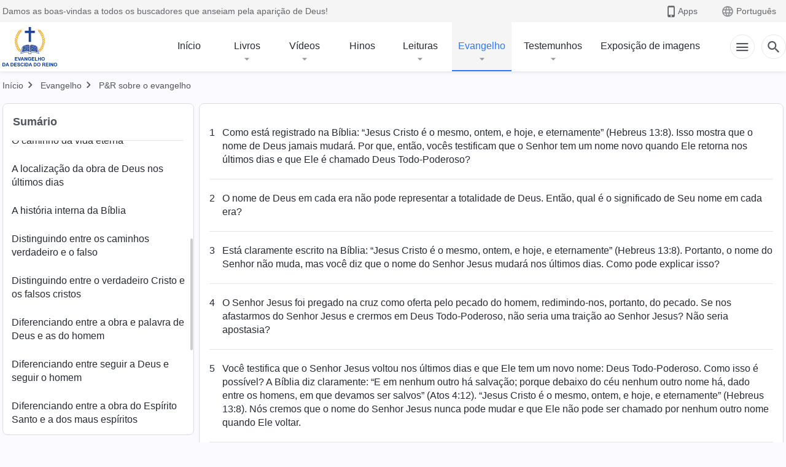

--- FILE ---
content_type: text/html; charset=UTF-8
request_url: https://pt.kingdomsalvation.org/gospel-categories/God-s-name-gospel-qa.html
body_size: 19023
content:
<!DOCTYPE html>
<html dir="ltr" lang="pt-PT" prefix="og: https://ogp.me/ns#">
<head>
    
    <meta charset="UTF-8">
    <meta name="viewport" content="width=device-width, initial-scale=1.0, maximum-scale=1.0, user-scalable=no">
    <meta name="google-site-verification" content="AEgkfRZkLhqOEbO4u1MChI7a8lkYJroP76fSbPm6h60"/>
    <link rel="profile" href="https://gmpg.org/xfn/11">
        <link rel="alternate" href="https://tr.kingdomsalvation.org" hreflang="zh-tw" title="國度降臨福音網"/>
        <link rel="alternate" href="https://www.kingdomsalvation.org" hreflang="zh-cn" title="国度降临福音网"/>
        <link rel="alternate" href="https://ar.kingdomsalvation.org" hreflang="ar" title="بشارة جيل الملكوت"/>
        <link rel="alternate" href="https://www.kingdomsalvation.org/de/" hreflang="de" title="EVANGELIUM DES HERABKOMMENS DES KÖNIGREICHS"/>
        <link rel="alternate" href="https://el.kingdomsalvation.org" hreflang="el" title="ΕΥΑΓΓΕΛΙΟ ΤΟΥ ΕΡΧΟΜΟΥ ΤΗΣ ΒΑΣΙΛΕΙΑΣ"/>
        <link rel="alternate" href="https://www.holyspiritspeaks.org" hreflang="en" title="GOSPEL OF THE DESCENT OF THE KINGDOM"/>
        <link rel="alternate" href="https://www.kingdomsalvation.org/es/" hreflang="es" title="Evangelio del Descenso del Reino"/>
        <link rel="alternate" href="https://www.kingdomsalvation.org/fr/" hreflang="fr" title="L'ÉVANGILE DE LA DESCENTE DU RÈGNE"/>
        <link rel="alternate" href="https://he.kingdomsalvation.org" hreflang="he" title="בשורת ירידת המלכות"/>
        <link rel="alternate" href="https://hi.kingdomsalvation.org" hreflang="hi" title="राज्य के अवरोहण का सुसमाचार"/>
        <link rel="alternate" href="https://id.kingdomsalvation.org" hreflang="id" title="Kilat dari Timur"/>
        <link rel="alternate" href="https://www.kingdomsalvation.org/it/" hreflang="it" title="VANGELO DELLA DISCESA DEL REGNO"/>
        <link rel="alternate" href="https://jp.kingdomsalvation.org" hreflang="ja" title="神の国降臨の福音"/>
        <link rel="alternate" href="https://km.kingdomsalvation.org" hreflang="km" title="ដំណឹងល្អអំពីការចុះមកនៃនគរព្រះ"/>
        <link rel="alternate" href="https://kr.kingdomsalvation.org" hreflang="kr" title="하나님 나라 강림 복음사이트"/>
        <link rel="alternate" href="https://lo.kingdomsalvation.org" hreflang="lo" title="ພຣະກິດຕິຄຸນແຫ່ງການລົງມາຂອງອານາຈັກ"/>
        <link rel="alternate" href="https://mn.kingdomsalvation.org" hreflang="mn" title="Хаанчлалын Ирэлтийн Сайн Мэдээ"/>
        <link rel="alternate" href="https://my.kingdomsalvation.org" hreflang="my" title="နိုင်ငံတော်သက်ဆင်းကြွရောက်ခြင်း၏ ဧဝံဂေလိတရားတော်"/>
        <link rel="alternate" href="https://ne.kingdomsalvation.org" hreflang="ne" title="राज्य अवरोहणको सुसमाचार"/>
        <link rel="alternate" href="https://nl.kingdomsalvation.org" hreflang="nl" title="EVANGELIE VAN DE KOMST VAN HET KONINKRIJK"/>
        <link rel="alternate" href="https://pl.kingdomsalvation.org" hreflang="pl" title="EWANGELIA O ZSTĄPIENIU KRÓLESTWA"/>
        <link rel="alternate" href="https://pt.kingdomsalvation.org" hreflang="pt" title="EVANGELHO DA DESCIDA DO REINO"/>
        <link rel="alternate" href="https://ro.kingdomsalvation.org" hreflang="ro" title="EVANGHELIA POGORÂRII ÎMPĂRĂȚEI"/>
        <link rel="alternate" href="https://www.kingdomsalvation.org/ru/" hreflang="ru" title="ЕВАНГЕЛИЕ СОШЕСТВИЯ ЦАРСТВА"/>
        <link rel="alternate" href="https://sv.kingdomsalvation.org" hreflang="sv" title="EVANGELIET OM RIKETS NEDSTIGANDE"/>
        <link rel="alternate" href="https://sw.kingdomsalvation.org" hreflang="sw" title="INJILI YA KUSHUKA KWA UFALME"/>
        <link rel="alternate" href="https://tl.kingdomsalvation.org" hreflang="tl" title="EBANGHELYO NG PAGBABA NG KAHARIAN"/>
        <link rel="alternate" href="https://th.kingdomsalvation.org" hreflang="th" title="ข่าวประเสริฐแห่งการเคลื่อนลงสถิตของราชอาณาจักร"/>
        <link rel="alternate" href="https://vi.kingdomsalvation.org" hreflang="vi" title="PHÚC ÂM VỀ SỰ HIỆN XUỐNG CỦA VƯƠNG QUỐC"/>
        <link rel="alternate" href="https://zu.kingdomsalvation.org" hreflang="zu" title="IVANGELI LOKUFIKA KOMBUSO"/>
        <meta http-equiv="x-dns-prefetch-control" content="on">
    <link rel="preconnect" href="//i.ytimg.com" crossorigin>
    <link rel="preconnect" href="//www.googletagmanager.com" crossorigin>
    <link rel="preconnect" href="//static.kingdomsalvation.org" crossorigin>
    <link rel="dns-prefetch" href="//i.ytimg.com">
    <link rel="dns-prefetch" href="//www.googletagmanager.com">
    <link rel="dns-prefetch" href="//static.kingdomsalvation.org">
    <link rel="apple-touch-icon" sizes="180x180" href="https://static.kingdomsalvation.org/cdn/images/website-icon/gospel/apple-touch-icon.png">
    <link rel="icon" type="image/png" sizes="32x32" href="https://static.kingdomsalvation.org/cdn/images/website-icon/gospel/favicon-32x32.png">
    <link rel="icon" type="image/png" sizes="16x16" href="https://static.kingdomsalvation.org/cdn/images/website-icon/gospel/favicon-16x16.png">
    
		<!-- All in One SEO 4.6.2 - aioseo.com -->
		<title>O nome de Deus | EVANGELHO DA DESCIDA DO REINO</title>
		<meta name="description" content="Você sabe por que Deus assume nomes diferentes em eras diferentes? Você quer conhecer o mistério por trás dos nomes de Deus? Você pode encontrar as respostas aqui." />
		<meta name="robots" content="max-image-preview:large" />
		<link rel="canonical" href="https://pt.kingdomsalvation.org/gospel-categories/God-s-name-gospel-qa.html" />
		<meta name="generator" content="All in One SEO (AIOSEO) 4.6.2" />
		<script type="application/ld+json" class="aioseo-schema">
			{"@context":"https:\/\/schema.org","@graph":[{"@type":"BreadcrumbList","@id":"https:\/\/pt.kingdomsalvation.org\/gospel-categories\/God-s-name-gospel-qa.html#breadcrumblist","itemListElement":[{"@type":"ListItem","@id":"https:\/\/pt.kingdomsalvation.org\/#listItem","position":1,"name":"Home","item":"https:\/\/pt.kingdomsalvation.org\/","nextItem":"https:\/\/pt.kingdomsalvation.org\/gospel-categories\/gospel-qa#listItem"},{"@type":"ListItem","@id":"https:\/\/pt.kingdomsalvation.org\/gospel-categories\/gospel-qa#listItem","position":2,"name":"P&amp;R sobre o evangelho","item":"https:\/\/pt.kingdomsalvation.org\/gospel-categories\/gospel-qa","nextItem":"https:\/\/pt.kingdomsalvation.org\/gospel-categories\/God-s-name-gospel-qa#listItem","previousItem":"https:\/\/pt.kingdomsalvation.org\/#listItem"},{"@type":"ListItem","@id":"https:\/\/pt.kingdomsalvation.org\/gospel-categories\/God-s-name-gospel-qa#listItem","position":3,"name":"O nome de Deus","previousItem":"https:\/\/pt.kingdomsalvation.org\/gospel-categories\/gospel-qa#listItem"}]},{"@type":"CollectionPage","@id":"https:\/\/pt.kingdomsalvation.org\/gospel-categories\/God-s-name-gospel-qa.html#collectionpage","url":"https:\/\/pt.kingdomsalvation.org\/gospel-categories\/God-s-name-gospel-qa.html","name":"O nome de Deus | EVANGELHO DA DESCIDA DO REINO","description":"Voc\u00ea sabe por que Deus assume nomes diferentes em eras diferentes? Voc\u00ea quer conhecer o mist\u00e9rio por tr\u00e1s dos nomes de Deus? Voc\u00ea pode encontrar as respostas aqui.","inLanguage":"pt-PT","isPartOf":{"@id":"https:\/\/pt.kingdomsalvation.org\/#website"},"breadcrumb":{"@id":"https:\/\/pt.kingdomsalvation.org\/gospel-categories\/God-s-name-gospel-qa.html#breadcrumblist"}},{"@type":"Organization","@id":"https:\/\/pt.kingdomsalvation.org\/#organization","name":"EVANGELHO DA DESCIDA DO REINO","url":"https:\/\/pt.kingdomsalvation.org\/","logo":{"@type":"ImageObject","url":"https:\/\/pt.kingdomsalvation.org\/wp-content\/uploads\/2018\/07\/logo-g2-pt.svg","@id":"https:\/\/pt.kingdomsalvation.org\/gospel-categories\/God-s-name-gospel-qa.html\/#organizationLogo","caption":"EVANGELHO DA DESCIDA DO REINO"},"image":{"@id":"https:\/\/pt.kingdomsalvation.org\/gospel-categories\/God-s-name-gospel-qa.html\/#organizationLogo"},"sameAs":["https:\/\/www.instagram.com\/kingdomsalvationpt\/","https:\/\/www.youtube.com\/channel\/UCa1ZnU1BAtBduaFeKyPmqGg"],"contactPoint":{"@type":"ContactPoint","telephone":"+351968758305","contactType":"customer support"}},{"@type":"WebSite","@id":"https:\/\/pt.kingdomsalvation.org\/#website","url":"https:\/\/pt.kingdomsalvation.org\/","name":"EVANGELHO DA DESCIDA DO REINO","inLanguage":"pt-PT","publisher":{"@id":"https:\/\/pt.kingdomsalvation.org\/#organization"}}]}
		</script>
		<!-- All in One SEO -->

<style id='jetpack-sharing-buttons-style-inline-css' type='text/css'>
.jetpack-sharing-buttons__services-list{display:flex;flex-direction:row;flex-wrap:wrap;gap:0;list-style-type:none;margin:5px;padding:0}.jetpack-sharing-buttons__services-list.has-small-icon-size{font-size:12px}.jetpack-sharing-buttons__services-list.has-normal-icon-size{font-size:16px}.jetpack-sharing-buttons__services-list.has-large-icon-size{font-size:24px}.jetpack-sharing-buttons__services-list.has-huge-icon-size{font-size:36px}@media print{.jetpack-sharing-buttons__services-list{display:none!important}}ul.jetpack-sharing-buttons__services-list.has-background{padding:1.25em 2.375em}
</style>
<style id='classic-theme-styles-inline-css' type='text/css'>
/*! This file is auto-generated */
.wp-block-button__link{color:#fff;background-color:#32373c;border-radius:9999px;box-shadow:none;text-decoration:none;padding:calc(.667em + 2px) calc(1.333em + 2px);font-size:1.125em}.wp-block-file__button{background:#32373c;color:#fff;text-decoration:none}
</style>
<style id='global-styles-inline-css' type='text/css'>
body{--wp--preset--color--black: #000000;--wp--preset--color--cyan-bluish-gray: #abb8c3;--wp--preset--color--white: #ffffff;--wp--preset--color--pale-pink: #f78da7;--wp--preset--color--vivid-red: #cf2e2e;--wp--preset--color--luminous-vivid-orange: #ff6900;--wp--preset--color--luminous-vivid-amber: #fcb900;--wp--preset--color--light-green-cyan: #7bdcb5;--wp--preset--color--vivid-green-cyan: #00d084;--wp--preset--color--pale-cyan-blue: #8ed1fc;--wp--preset--color--vivid-cyan-blue: #0693e3;--wp--preset--color--vivid-purple: #9b51e0;--wp--preset--gradient--vivid-cyan-blue-to-vivid-purple: linear-gradient(135deg,rgba(6,147,227,1) 0%,rgb(155,81,224) 100%);--wp--preset--gradient--light-green-cyan-to-vivid-green-cyan: linear-gradient(135deg,rgb(122,220,180) 0%,rgb(0,208,130) 100%);--wp--preset--gradient--luminous-vivid-amber-to-luminous-vivid-orange: linear-gradient(135deg,rgba(252,185,0,1) 0%,rgba(255,105,0,1) 100%);--wp--preset--gradient--luminous-vivid-orange-to-vivid-red: linear-gradient(135deg,rgba(255,105,0,1) 0%,rgb(207,46,46) 100%);--wp--preset--gradient--very-light-gray-to-cyan-bluish-gray: linear-gradient(135deg,rgb(238,238,238) 0%,rgb(169,184,195) 100%);--wp--preset--gradient--cool-to-warm-spectrum: linear-gradient(135deg,rgb(74,234,220) 0%,rgb(151,120,209) 20%,rgb(207,42,186) 40%,rgb(238,44,130) 60%,rgb(251,105,98) 80%,rgb(254,248,76) 100%);--wp--preset--gradient--blush-light-purple: linear-gradient(135deg,rgb(255,206,236) 0%,rgb(152,150,240) 100%);--wp--preset--gradient--blush-bordeaux: linear-gradient(135deg,rgb(254,205,165) 0%,rgb(254,45,45) 50%,rgb(107,0,62) 100%);--wp--preset--gradient--luminous-dusk: linear-gradient(135deg,rgb(255,203,112) 0%,rgb(199,81,192) 50%,rgb(65,88,208) 100%);--wp--preset--gradient--pale-ocean: linear-gradient(135deg,rgb(255,245,203) 0%,rgb(182,227,212) 50%,rgb(51,167,181) 100%);--wp--preset--gradient--electric-grass: linear-gradient(135deg,rgb(202,248,128) 0%,rgb(113,206,126) 100%);--wp--preset--gradient--midnight: linear-gradient(135deg,rgb(2,3,129) 0%,rgb(40,116,252) 100%);--wp--preset--font-size--small: 13px;--wp--preset--font-size--medium: 20px;--wp--preset--font-size--large: 36px;--wp--preset--font-size--x-large: 42px;--wp--preset--spacing--20: 0.44rem;--wp--preset--spacing--30: 0.67rem;--wp--preset--spacing--40: 1rem;--wp--preset--spacing--50: 1.5rem;--wp--preset--spacing--60: 2.25rem;--wp--preset--spacing--70: 3.38rem;--wp--preset--spacing--80: 5.06rem;--wp--preset--shadow--natural: 6px 6px 9px rgba(0, 0, 0, 0.2);--wp--preset--shadow--deep: 12px 12px 50px rgba(0, 0, 0, 0.4);--wp--preset--shadow--sharp: 6px 6px 0px rgba(0, 0, 0, 0.2);--wp--preset--shadow--outlined: 6px 6px 0px -3px rgba(255, 255, 255, 1), 6px 6px rgba(0, 0, 0, 1);--wp--preset--shadow--crisp: 6px 6px 0px rgba(0, 0, 0, 1);}:where(.is-layout-flex){gap: 0.5em;}:where(.is-layout-grid){gap: 0.5em;}body .is-layout-flow > .alignleft{float: left;margin-inline-start: 0;margin-inline-end: 2em;}body .is-layout-flow > .alignright{float: right;margin-inline-start: 2em;margin-inline-end: 0;}body .is-layout-flow > .aligncenter{margin-left: auto !important;margin-right: auto !important;}body .is-layout-constrained > .alignleft{float: left;margin-inline-start: 0;margin-inline-end: 2em;}body .is-layout-constrained > .alignright{float: right;margin-inline-start: 2em;margin-inline-end: 0;}body .is-layout-constrained > .aligncenter{margin-left: auto !important;margin-right: auto !important;}body .is-layout-constrained > :where(:not(.alignleft):not(.alignright):not(.alignfull)){max-width: var(--wp--style--global--content-size);margin-left: auto !important;margin-right: auto !important;}body .is-layout-constrained > .alignwide{max-width: var(--wp--style--global--wide-size);}body .is-layout-flex{display: flex;}body .is-layout-flex{flex-wrap: wrap;align-items: center;}body .is-layout-flex > *{margin: 0;}body .is-layout-grid{display: grid;}body .is-layout-grid > *{margin: 0;}:where(.wp-block-columns.is-layout-flex){gap: 2em;}:where(.wp-block-columns.is-layout-grid){gap: 2em;}:where(.wp-block-post-template.is-layout-flex){gap: 1.25em;}:where(.wp-block-post-template.is-layout-grid){gap: 1.25em;}.has-black-color{color: var(--wp--preset--color--black) !important;}.has-cyan-bluish-gray-color{color: var(--wp--preset--color--cyan-bluish-gray) !important;}.has-white-color{color: var(--wp--preset--color--white) !important;}.has-pale-pink-color{color: var(--wp--preset--color--pale-pink) !important;}.has-vivid-red-color{color: var(--wp--preset--color--vivid-red) !important;}.has-luminous-vivid-orange-color{color: var(--wp--preset--color--luminous-vivid-orange) !important;}.has-luminous-vivid-amber-color{color: var(--wp--preset--color--luminous-vivid-amber) !important;}.has-light-green-cyan-color{color: var(--wp--preset--color--light-green-cyan) !important;}.has-vivid-green-cyan-color{color: var(--wp--preset--color--vivid-green-cyan) !important;}.has-pale-cyan-blue-color{color: var(--wp--preset--color--pale-cyan-blue) !important;}.has-vivid-cyan-blue-color{color: var(--wp--preset--color--vivid-cyan-blue) !important;}.has-vivid-purple-color{color: var(--wp--preset--color--vivid-purple) !important;}.has-black-background-color{background-color: var(--wp--preset--color--black) !important;}.has-cyan-bluish-gray-background-color{background-color: var(--wp--preset--color--cyan-bluish-gray) !important;}.has-white-background-color{background-color: var(--wp--preset--color--white) !important;}.has-pale-pink-background-color{background-color: var(--wp--preset--color--pale-pink) !important;}.has-vivid-red-background-color{background-color: var(--wp--preset--color--vivid-red) !important;}.has-luminous-vivid-orange-background-color{background-color: var(--wp--preset--color--luminous-vivid-orange) !important;}.has-luminous-vivid-amber-background-color{background-color: var(--wp--preset--color--luminous-vivid-amber) !important;}.has-light-green-cyan-background-color{background-color: var(--wp--preset--color--light-green-cyan) !important;}.has-vivid-green-cyan-background-color{background-color: var(--wp--preset--color--vivid-green-cyan) !important;}.has-pale-cyan-blue-background-color{background-color: var(--wp--preset--color--pale-cyan-blue) !important;}.has-vivid-cyan-blue-background-color{background-color: var(--wp--preset--color--vivid-cyan-blue) !important;}.has-vivid-purple-background-color{background-color: var(--wp--preset--color--vivid-purple) !important;}.has-black-border-color{border-color: var(--wp--preset--color--black) !important;}.has-cyan-bluish-gray-border-color{border-color: var(--wp--preset--color--cyan-bluish-gray) !important;}.has-white-border-color{border-color: var(--wp--preset--color--white) !important;}.has-pale-pink-border-color{border-color: var(--wp--preset--color--pale-pink) !important;}.has-vivid-red-border-color{border-color: var(--wp--preset--color--vivid-red) !important;}.has-luminous-vivid-orange-border-color{border-color: var(--wp--preset--color--luminous-vivid-orange) !important;}.has-luminous-vivid-amber-border-color{border-color: var(--wp--preset--color--luminous-vivid-amber) !important;}.has-light-green-cyan-border-color{border-color: var(--wp--preset--color--light-green-cyan) !important;}.has-vivid-green-cyan-border-color{border-color: var(--wp--preset--color--vivid-green-cyan) !important;}.has-pale-cyan-blue-border-color{border-color: var(--wp--preset--color--pale-cyan-blue) !important;}.has-vivid-cyan-blue-border-color{border-color: var(--wp--preset--color--vivid-cyan-blue) !important;}.has-vivid-purple-border-color{border-color: var(--wp--preset--color--vivid-purple) !important;}.has-vivid-cyan-blue-to-vivid-purple-gradient-background{background: var(--wp--preset--gradient--vivid-cyan-blue-to-vivid-purple) !important;}.has-light-green-cyan-to-vivid-green-cyan-gradient-background{background: var(--wp--preset--gradient--light-green-cyan-to-vivid-green-cyan) !important;}.has-luminous-vivid-amber-to-luminous-vivid-orange-gradient-background{background: var(--wp--preset--gradient--luminous-vivid-amber-to-luminous-vivid-orange) !important;}.has-luminous-vivid-orange-to-vivid-red-gradient-background{background: var(--wp--preset--gradient--luminous-vivid-orange-to-vivid-red) !important;}.has-very-light-gray-to-cyan-bluish-gray-gradient-background{background: var(--wp--preset--gradient--very-light-gray-to-cyan-bluish-gray) !important;}.has-cool-to-warm-spectrum-gradient-background{background: var(--wp--preset--gradient--cool-to-warm-spectrum) !important;}.has-blush-light-purple-gradient-background{background: var(--wp--preset--gradient--blush-light-purple) !important;}.has-blush-bordeaux-gradient-background{background: var(--wp--preset--gradient--blush-bordeaux) !important;}.has-luminous-dusk-gradient-background{background: var(--wp--preset--gradient--luminous-dusk) !important;}.has-pale-ocean-gradient-background{background: var(--wp--preset--gradient--pale-ocean) !important;}.has-electric-grass-gradient-background{background: var(--wp--preset--gradient--electric-grass) !important;}.has-midnight-gradient-background{background: var(--wp--preset--gradient--midnight) !important;}.has-small-font-size{font-size: var(--wp--preset--font-size--small) !important;}.has-medium-font-size{font-size: var(--wp--preset--font-size--medium) !important;}.has-large-font-size{font-size: var(--wp--preset--font-size--large) !important;}.has-x-large-font-size{font-size: var(--wp--preset--font-size--x-large) !important;}
.wp-block-navigation a:where(:not(.wp-element-button)){color: inherit;}
:where(.wp-block-post-template.is-layout-flex){gap: 1.25em;}:where(.wp-block-post-template.is-layout-grid){gap: 1.25em;}
:where(.wp-block-columns.is-layout-flex){gap: 2em;}:where(.wp-block-columns.is-layout-grid){gap: 2em;}
.wp-block-pullquote{font-size: 1.5em;line-height: 1.6;}
</style>

<!-- <meta name="GmediaGallery" version="1.22.0/1.8.0" license="" /> -->
<meta property="og:site_name" content="EVANGELHO DA DESCIDA DO REINO"/>
<meta property="og:type" content="article"/>
<meta property="og:title" content="O nome de Deus | EVANGELHO DA DESCIDA DO REINO"/>
<meta property="og:image" content="https://pt.kingdomsalvation.org/wp-content/uploads/2021/07/God-s-name.jpg?v=260106"/>
<meta property="og:url" content="https://pt.kingdomsalvation.org/gospel-categories/God-s-name-gospel-qa.html"/>
<meta property="og:description" content="Você sabe por que Deus assume nomes diferentes em eras diferentes? Você quer conhecer o mistério por trás dos nomes de Deus? Você pode encontrar as respostas aqui."/>
<meta name="twitter:card" content="summary_large_image" />
<meta name="twitter:title" content="O nome de Deus | EVANGELHO DA DESCIDA DO REINO" />
<meta name="twitter:image" content="https://pt.kingdomsalvation.org/wp-content/uploads/2021/07/God-s-name.jpg?v=260106" />
<meta name="twitter:description" content="Você sabe por que Deus assume nomes diferentes em eras diferentes? Você quer conhecer o mistério por trás dos nomes de Deus? Você pode encontrar as respostas aqui." />
<script type="application/ld+json">
        [{
            "@context": "http://schema.org",
            "@type": "WebSite",
            "name": "EVANGELHO DA DESCIDA DO REINO",
            "url": "https://pt.kingdomsalvation.org"
        }]
        </script>
<script>
        window.$g2_config = {
            site_lang:"pt_PT",
            site_type:"gospel",
            is_cn:false,
            is_latin:true,
            is_rtl:false,
            media_url:"https://static.kingdomsalvation.org",
            s_footnotes:"Nota de rodapé",
            template_name:"page-gospel-qa-list",
            videoPlatform:"YouTube",
            facebook_user_name:"godfootstepspt",
            host_name:"https://pt.kingdomsalvation.org",
            comments_platform:"jetpack",
        }
        </script>
  <script type="text/javascript">
    function getBrowserInfo() {
      var Sys = {};
      var ua = navigator.userAgent.toLowerCase();
      var re = /(rv:|msie|edge|firefox|chrome|opera|version).*?([\d.]+)/;
      var m = ua.match(re);
      Sys.browser = m[1].replace(/version/, "'safari");
      Sys.ver = m[2];
      return Sys;
    }

    function versionInfo() {
      document.documentElement.setAttribute('versionOld', 'true');
      document.write('<style type="text/css" id="BrowVer">html[versionOld]{display:none;}</style>');
    }
    var sys = getBrowserInfo();
    switch (sys.browser) {
      case 'chrome':
        parseInt(sys.ver) <= 60 && versionInfo();
        break;
      case 'firefox':
        parseInt(sys.ver) <= 50 && versionInfo();
        break;
      case 'safari':
        parseInt(sys.ver) <= 10 && versionInfo();
        break;
        //  IE
      case 'rv':
      case 'msie':
        parseInt(sys.ver) <= 10 && versionInfo();
        break;
      case 'opera':
        parseInt(sys.ver) <= 10 && versionInfo();
        break;
      default:
        ''
        break;
    }
  </script>
        <link rel="stylesheet" type="text/css" href="https://static.kingdomsalvation.org/cdn/v3/gospel/framework/css/framework.min.css?v=260106">
        <link rel="stylesheet" type="text/css" href="https://static.kingdomsalvation.org/cdn/v3/common/header/header-gospel.min.css?v=260106">
                <link rel="stylesheet" type="text/css" href="https://static.kingdomsalvation.org/cdn/v3/common/footer/footer.min.css?v=260106" media="print" onload="this.media='all'">
                <link rel="stylesheet" type="text/css" href="https://static.kingdomsalvation.org/cdn/v3/gospel/page-gospel-qa-list/page-gospel-qa-list.min.css?v=260106">
<script type="text/javascript">
/* <![CDATA[ */
var gospelAjax = {"ajaxurl":"https:\/\/pt.kingdomsalvation.org\/wp-admin\/admin-ajax.php","security":"a4fd8cffe3"};
/* ]]> */
</script>
    <style>@font-face{font-family:icomoon;src:url('https://static.kingdomsalvation.org/cdn/v3/sources/fonts/gospel/fonts/icomoon.woff?v=260106') format('woff');font-weight: normal;font-style:normal;font-display:swap}[class*=" icon-"],[class^=icon-]{font-family:icomoon!important;speak:never;font-style:normal;font-weight:400;font-variant:normal;text-transform:none;line-height:1;-webkit-font-smoothing:antialiased;-moz-osx-font-smoothing:grayscale}.icon-videos-list:before{content:"\e944";color:#fff;}.icon-widgets:before{content:"\e941";color:#666}.icon-filter-list:before{content:"\e942"}.icon-content-copy:before{content:"\e943";color:#666}.icon-filter:before{content:"\e940";color:#51555c}.icon-tag:before{content:"\e93c"}.icon-questions:before{content:"\e93b";color:#2b79ff}.icon-play-arrow-outline:before{content:"\e900"}.icon-arrow-back:before{content:"\e901"}.icon-arrow-drop-down:before{content:"\e905"}.icon-cached:before{content:"\e907"}.icon-call:before{content:"\e90a"}.icon-cancel:before{content:"\e90b"}.icon-close:before{content:"\e90d"}.icon-cloud-download:before{content:"\e911"}.icon-expand-less:before{content:"\e914"}.icon-expand-more:before{content:"\e915"}.icon-font-setting:before{content:"\e916"}.icon-format-list-bulleted:before{content:"\e917"}.icon-fullscreen:before{content:"\e918"}.icon-fullscreen-exit:before{content:"\e919"}.icon-headset:before{content:"\e91a"}.icon-high-quality:before{content:"\e91b"}.icon-history:before{content:"\e91c"}.icon-language:before{content:"\e91d"}.icon-list-download:before{content:"\e91e"}.icon-mail-outline:before{content:"\e91f"}.icon-menu:before{content:"\e920"}.icon-more-vert:before{content:"\e921"}.icon-navigate-before:before{content:"\e922"}.icon-navigate-next:before{content:"\e923"}.icon-palette:before{content:"\e924"}.icon-pause-circle-outline:before{content:"\e925"}.icon-phone-iphone:before{content:"\e926"}.icon-play-arrow-filled:before{content:"\e927"}.icon-play-circle-outline:before{content:"\e928"}.icon-playlist-add:before{content:"\e929"}.icon-playlist-play:before{content:"\e92a"}.icon-repeat:before{content:"\e92b"}.icon-repeat-one:before{content:"\e92c"}.icon-search:before{content:"\e92d"}.icon-send:before{content:"\e92e"}.icon-shuffle:before{content:"\e92f"}.icon-skip-next:before{content:"\e930"}.icon-skip-previous:before{content:"\e931"}.icon-tune:before{content:"\e932"}.icon-videocam:before{content:"\e933"}.icon-view-list:before{content:"\e934"}.icon-view-module:before{content:"\e936"}.icon-volume-mute:before{content:"\e937"}.icon-volume-off:before{content:"\e938"}.icon-volume-up:before{content:"\e939"}.icon-chatonline .path1:before{content:"\e93d";color:#8ad686}.icon-chatonline .path2:before{content:"\e93e";margin-left:-1.23046875em;color:#fff}.icon-chatonline .path3:before{content:"\e93f";margin-left:-1.23046875em;color:#4db748}.icon-chat-icon .path1:before{content:"\e903";color:none;opacity:.85}.icon-chat-icon .path2:before{content:"\e904";margin-left:-1em;color:#000;opacity:.85}.icon-chat-icon .path3:before{content:"\e906";margin-left:-1em;color:#fff;opacity:.85}.icon-lrc:before{content:"\e902"}.icon-communication-list:before{content:"\e908"}.icon-font-add:before{content:"\e909"}.icon-font-cut:before{content:"\e90c"}.icon-share:before{content:"\e90e"}.icon-text-rotate-vertical:before{content:"\e90f"}.icon-movie:before{content:"\e910"}.icon-line-movie:before{content:"\e912"}.icon-audio:before{content:"\e913"}.icon-books:before{content:"\e935"}.icon-list:before{content:"\e93a"}</style>
    <style id="customCss"></style>
    <!-- Google Tag Manager -->
    <script>
        (function(w,d,s,l,i){
            w[l]=w[l]||[];
            w[l].push({'gtm.start':new Date().getTime(),event:'gtm.js'});
            var f=d.getElementsByTagName(s)[0],j=d.createElement(s),dl=l != 'dataLayer'?'&l='+l:'';
            j.async=true;j.src='https://www.googletagmanager.com/gtm.js?id='+i+dl;
            f.parentNode.insertBefore(j, f);
        })
        (window, document, 'script', 'dataLayer', 'GTM-P5C3B3B');
    </script>
    <!-- End Google Tag Manager -->
</head>

<body class="latin archive tax-gospel-categories term-God-s-name-gospel-qa term-259" site_type="gospel" template_name="page-gospel-qa-list">
<!-- Google Tag Manager (noscript) -->
<noscript>
    <iframe src="https://www.googletagmanager.com/ns.html?id=GTM-P5C3B3B" height="0" width="0" style="display:none;visibility:hidden"></iframe>
</noscript>
<!-- End Google Tag Manager (noscript) -->
<div class="head-commercial-wrap d-xl-none" data-showType="video_mp4" data-fixed="true" data-loop="yes" widgetId="commercial_whole_device_top">
    <a class="recom-item messenger-payload"  href="https://m.me/godfootstepspt?ref=website--fyw" data-android="" data-ios=""
        data-tab-img="https://pt.kingdomsalvation.org/wp-content/uploads/2024/02/WB-网站通用广告图-不得不说你是幸运的-PC-ZB20240207-PT-1636×220.mp4" data-mb-img="https://pt.kingdomsalvation.org/wp-content/uploads/2024/02/WB-网站通用广告图-不得不说你是幸运的-MB-ZB20240207-PT-750×150.mp4" data-adname="mateus 11"
        data-title="mateus 11" tabIndex="0" linkType="page_link" target="_blank" data-ref="TOP-AD"></a>
</div><header id="header">
	<section id="header-wrapper">
		<div class="header-top d-none d-xl-block">
		  <div class="container">
		    <div class="content-box d-flex align-items-center justify-content-between">
		      <p>Damos as boas-vindas a todos os buscadores que anseiam pela aparição de Deus!</p>
		      <div class="pc-assist head-right d-flex">
		        <a href="javascript:;" class="mobile-app" id="apps-trigger-btn" target="_blank"><i
		            class="icon-phone-iphone"></i><span>Apps</span></a>
		        <button class="language"><i class="icon-language"></i>Português</button>
		      </div>
		    </div>
		  </div>
		</div>

		<div id="navbar" class="header-content">
		  	<div class="container d-flex justify-content-between">
			    <button id="sidenav-btn" data-target="mobile-slide-out" class="d-xl-none btn btn-icon"><i class="icon-menu"></i>
			    </button>
			    <a href="https://pt.kingdomsalvation.org" class="logo" title="EVANGELHO DA DESCIDA DO REINO">
			      <img src="https://pt.kingdomsalvation.org/wp-content/uploads/2021/09/ZB-LOGO-20200925-GY.svg" alt="EVANGELHO DA DESCIDA DO REINO" title="EVANGELHO DA DESCIDA DO REINO">
			      <h1>EVANGELHO DA DESCIDA DO REINO</h1>
			    </a>
		    	<div class="nav-box-navigation">
		    		<!-- navbar -->
					<ul id="nav-menu" class="menu"><li class="menu-item menu-item-type-post_type"><a href="https://pt.kingdomsalvation.org/">Início</a></li>
<li class="menu-item menu-item-type-post_type menu-item-has-children"><a href="https://pt.kingdomsalvation.org/books.html">Livros</a><button class="btn icon-expand-more"></button>
<ul class="sub-menu">
	<li class="menu-item"><a href="/books/utterances-of-christ.html">Declarações de Cristo dos últimos dias</a></li>
	<li class="menu-item"><a href="https://pt.kingdomsalvation.org/books/gospel-books.html">Livros evangélicos</a></li>
	<li class="menu-item"><a href="https://pt.kingdomsalvation.org/books/books-on-life-entry.html">Livros sobre a entrada na vida</a></li>
	<li class="menu-item"><a href="/books/books-of-testimonies.html">Testemunhos experienciais</a></li>
</ul>
</li>
<li class="menu-item menu-item-type-post_type menu-item-has-children"><a href="https://pt.kingdomsalvation.org/videos.html">Vídeos</a><button class="btn icon-expand-more"></button>
<ul class="sub-menu">
	<li class="menu-item menu-item-has-children"><a href="#">Leituras das palavras de Deus Todo-Poderoso</a><button class="btn icon-expand-more"></button>
	<ul class="sub-menu">
		<li class="menu-item"><a href="https://pt.kingdomsalvation.org/video-category/readings-of-Almighty-God-s-words.html">Leituras de “A Palavra, vol. 1: A aparição e a obra de Deus”</a></li>
		<li class="menu-item"><a href="/video-category/the-way-to-know-God.html">Leituras de “A Palavra, vol. 2: Sobre conhecer a Deus”</a></li>
		<li class="menu-item"><a href="https://pt.kingdomsalvation.org/video-category/records-of-talks-of-Christ-of-the-last-days.html">Leituras de “A Palavra, vol. 3: Os discursos de Cristo dos últimos dias”</a></li>
		<li class="menu-item"><a href="https://pt.kingdomsalvation.org/video-category/video-exposing-antichrists.html">Leituras de “A Palavra, vol. 4: Expondo os anticristos”</a></li>
		<li class="menu-item"><a href="https://pt.kingdomsalvation.org/video-category/video-responsibilities-of-leaders-and-workers.html">Leituras de “A Palavra, vol. 5: As responsabilidades dos líderes e dos obreiros”</a></li>
		<li class="menu-item"><a href="/video-category/video-on-the-pursuit-of-the-truth.html">Leituras de “A Palavra, vol. 6: Sobre a busca da verdade”</a></li>
	</ul>
</li>
	<li class="menu-item"><a href="/video-category/daily-words-of-God.html">Leituras de “Palavras diárias de Deus”</a></li>
	<li class="menu-item"><a href="https://pt.kingdomsalvation.org/video-category/gospel-movies-series.html">Filmes gospel</a></li>
	<li class="menu-item"><a href="https://pt.kingdomsalvation.org/video-category/religious-persecution-movie-series.html">Filmes de perseguição religiosa</a></li>
	<li class="menu-item"><a href="https://pt.kingdomsalvation.org/video-category/church-life-movies-series.html">Testemunhos de vida da igreja</a></li>
	<li class="menu-item"><a href="/video-category/church-life-movies.html">Filmes de testemunho de experiência de vida</a></li>
	<li class="menu-item"><a href="/video-category/sermons-seeking-true-faith.html">Série de sermões: Buscando fé verdadeira</a></li>
	<li class="menu-item"><a href="https://pt.kingdomsalvation.org/video-category/mv-series.html">Vídeos de música</a></li>
	<li class="menu-item"><a href="https://pt.kingdomsalvation.org/video-category/dance-and-song-videos.html">Coro de dança</a></li>
	<li class="menu-item"><a href="https://pt.kingdomsalvation.org/video-category/choir-series.html">Séries de vídeos de corais</a></li>
	<li class="menu-item"><a href="/video-category/the-life-of-the-church-artistic-series.html">A vida na igreja: série de programas de variedades</a></li>
	<li class="menu-item"><a href="https://pt.kingdomsalvation.org/video-category/hymn-videos.html">Vídeos de hino</a></li>
	<li class="menu-item"><a href="https://pt.kingdomsalvation.org/video-category/disclosure-of-the-true-facts-series.html">Revelação da verdade</a></li>
	<li class="menu-item"><a href="https://pt.kingdomsalvation.org/video-category/featured-movie-selections.html">Trechos de filmes em destaque</a></li>
	<li class="menu-item menu-item-has-children"><a href="https://pt.kingdomsalvation.org/video-category/video-page-collection.html">Destaques de filmes e corais</a><button class="btn icon-expand-more"></button>
	<ul class="sub-menu">
		<li class="menu-item"><a href="https://pt.kingdomsalvation.org/video-category/choir-pages.html">Destaques de corais</a></li>
		<li class="menu-item"><a href="https://pt.kingdomsalvation.org/video-category/gospel-movie-pages.html">Destaques de filmes</a></li>
	</ul>
</li>
</ul>
</li>
<li class="menu-item menu-item-type-post_type"><a href="https://pt.kingdomsalvation.org/hymns.html">Hinos</a></li>
<li class="menu-item menu-item-type-post_type menu-item-has-children"><a href="https://pt.kingdomsalvation.org/recital.html">Leituras</a><button class="btn icon-expand-more"></button>
<ul class="sub-menu">
	<li class="menu-item"><a href="https://pt.kingdomsalvation.org/readings-knowing-God.html">Palavras diárias de Deus: Conhecendo Deus</a></li>
	<li class="menu-item menu-item-has-children"><a href="https://pt.kingdomsalvation.org/readings-a-christian-life.html">Palavras diárias de Deus: Uma vida cristã</a><button class="btn icon-expand-more"></button>
	<ul class="sub-menu">
		<li class="menu-item"><a href="https://pt.kingdomsalvation.org/the-three-stages-of-work.html">Os três estágios da obra</a></li>
		<li class="menu-item"><a href="https://pt.kingdomsalvation.org/God-s-appearance-and-work.html">A aparição e obra de Deus</a></li>
		<li class="menu-item"><a href="https://pt.kingdomsalvation.org/judgment-in-the-last-days.html">O julgamento nos últimos dias</a></li>
		<li class="menu-item"><a href="https://pt.kingdomsalvation.org/the-incarnation.html">A encarnação</a></li>
		<li class="menu-item"><a href="https://pt.kingdomsalvation.org/knowing-God-s-work.html">Conhecendo a obra de Deus</a></li>
		<li class="menu-item"><a href="https://pt.kingdomsalvation.org/God-s-disposition-and-what-He-has-and-is.html">O caráter de Deus e o que Ele tem e é</a></li>
		<li class="menu-item"><a href="https://pt.kingdomsalvation.org/mysteries-about-the-bible.html">Mistérios sobre a Bíblia</a></li>
		<li class="menu-item"><a href="https://pt.kingdomsalvation.org/exposing-religious-notions.html">Expondo noções religiosas</a></li>
		<li class="menu-item"><a href="https://pt.kingdomsalvation.org/exposing-mankind-s-corruption.html">Expondo a corrupção da humanidade</a></li>
		<li class="menu-item"><a href="https://pt.kingdomsalvation.org/entry-into-life-readings-a-christian-life.html">Entrada na vida</a></li>
		<li class="menu-item"><a href="https://pt.kingdomsalvation.org/destinations-and-outcomes.html">Destinos e desfechos</a></li>
	</ul>
</li>
	<li class="menu-item"><a href="https://pt.kingdomsalvation.org/recital-the-word-appears-in-the-flesh-selections.html">A Palavra, vol. 1: A aparição e a obra de Deus (Seleções)</a></li>
	<li class="menu-item"><a href="https://pt.kingdomsalvation.org/readings-on-knowing-God-selections.html">A Palavra, vol. 2: Sobre conhecer a Deus (capítulos completos)</a></li>
	<li class="menu-item"><a href="https://pt.kingdomsalvation.org/readings-records-of-talks-of-Christ-of-the-last-days.html">A Palavra, vol. 3: Os discursos de Cristo dos últimos dias (capítulos completos)</a></li>
	<li class="menu-item"><a href="https://pt.kingdomsalvation.org/audio-exposing-antichrists.html">A Palavra, vol. 4: Expondo os anticristos (capítulos completos)</a></li>
	<li class="menu-item"><a href="https://pt.kingdomsalvation.org/audio-responsibilities-of-leaders-and-workers.html">A Palavra, vol. 5: As responsabilidades dos líderes e dos obreiros (capítulos completos)</a></li>
	<li class="menu-item"><a href="https://pt.kingdomsalvation.org/recital-on-the-pursuit-of-the-truth.html">A Palavra, vol. 6: Sobre a busca da verdade (capítulos completos)</a></li>
</ul>
</li>
<li class="menu-item menu-item-type-post_type menu-item-has-children"><a href="https://pt.kingdomsalvation.org/gospel.html">Evangelho</a><button class="btn icon-expand-more"></button>
<ul class="sub-menu">
	<li class="menu-item menu-item-has-children"><a href="https://pt.kingdomsalvation.org/gospel-categories/witnesses-for-Christ-1.html">20 tipos de verdades do evangelho</a><button class="btn icon-expand-more"></button>
	<ul class="sub-menu">
		<li class="menu-item"><a href="https://pt.kingdomsalvation.org/gospel-categories/God-s-incarnation.html">A encarnação de Deus</a></li>
		<li class="menu-item"><a href="https://pt.kingdomsalvation.org/gospel-categories/judgment-of-the-last-days.html">Julgamento dos últimos dias</a></li>
		<li class="menu-item"><a href="https://pt.kingdomsalvation.org/gospel-categories/three-stages-of-God-s-work.html">Três estágios da obra de Deus</a></li>
		<li class="menu-item"><a href="https://pt.kingdomsalvation.org/gospel-categories/age-of-grace-and-age-of-kingdom.html">Mais verdades do evangelho</a></li>
	</ul>
</li>
	<li class="menu-item"><a href="https://pt.kingdomsalvation.org/gospel-categories/gospel-topics.html">Explore o evangelho e as palavras de Deus</a></li>
	<li class="menu-item"><a href="https://pt.kingdomsalvation.org/gospel-categories/God-create-all-things.html">Sobre conhecer a Deus</a></li>
	<li class="menu-item"><a href="https://pt.kingdomsalvation.org/gospel-categories/sermon-articles.html">Sermões transcritos</a></li>
	<li class="menu-item"><a href="/gospel-categories/gospel-qa.html">P&#038;R sobre o evangelho</a></li>
	<li class="menu-item"><a href="https://pt.kingdomsalvation.org/gospel-categories/seeing-through-satans-schemes.html">Vendo através dos esquemas de Satanás</a></li>
</ul>
</li>
<li class="menu-item menu-item-type-post_type menu-item-has-children"><a href="https://pt.kingdomsalvation.org/testimonies.html">Testemunhos</a><button class="btn icon-expand-more"></button>
<ul class="sub-menu">
	<li class="menu-item menu-item-has-children"><a href="https://pt.kingdomsalvation.org/testimonies-categories/testimonies-of-life-experiences.html">Testemunhos de experiências de vida</a><button class="btn icon-expand-more"></button>
	<ul class="sub-menu">
		<li class="menu-item"><a href="https://pt.kingdomsalvation.org/testimonies-categories/resolving-arrogance-self-righteousness.html">Resolvendo a arrogância e a presunção</a></li>
		<li class="menu-item"><a href="https://pt.kingdomsalvation.org/testimonies-categories/resolving-selfishness-and-baseness.html">Resolvendo o egoísmo e a baixeza</a></li>
		<li class="menu-item"><a href="https://pt.kingdomsalvation.org/testimonies-categories/resolving-perfunctoriness.html">Resolvendo a perfunctoriedade</a></li>
		<li class="menu-item"><a href="https://pt.kingdomsalvation.org/testimonies-categories/resolving-deceit-and-trickery.html">Resolvendo o engano e a enganação</a></li>
		<li class="menu-item"><a href="https://pt.kingdomsalvation.org/testimonies-categories/resolving-pursuit-of-status.html">Resolvendo a busca por status</a></li>
		<li class="menu-item"><a href="https://pt.kingdomsalvation.org/testimonies-categories/resolving-guardedness-and-misunderstanding.html">Resolvendo a atitude defensiva e os mal-entendidos</a></li>
		<li class="menu-item"><a href="https://pt.kingdomsalvation.org/testimonies-categories/resolving-hypocrisy-and-pretense.html">Resolvendo o disfarce do eu</a></li>
		<li class="menu-item"><a href="https://pt.kingdomsalvation.org/testimonies-categories/resolving-intent-to-gain-blessings.html">Resolvendo as intenções por bênçãos</a></li>
		<li class="menu-item"><a href="https://pt.kingdomsalvation.org/testimonies-categories/resolving-traditional-notions.html">Resolvendo as noções tradicionais</a></li>
		<li class="menu-item"><a href="https://pt.kingdomsalvation.org/testimonies-categories/resolving-people-pleaser-mentality.html">Resolvendo a bajulação</a></li>
		<li class="menu-item"><a href="https://pt.kingdomsalvation.org/testimonies-categories/other-1.html">Outro</a></li>
	</ul>
</li>
	<li class="menu-item"><a href="https://pt.kingdomsalvation.org/testimonies-categories/overcomers.html">Testemunhos de perseguição</a></li>
	<li class="menu-item menu-item-has-children"><a href="/testimonies-categories/testimonies-of-returning-to-God.html">Testemunhos do regresso a Deus</a><button class="btn icon-expand-more"></button>
	<ul class="sub-menu">
		<li class="menu-item"><a href="/testimonies-categories/welcoming-the-lords-return.html">Acolhendo o retorno do Senhor</a></li>
		<li class="menu-item"><a href="/testimonies-categories/spiritual-battles.html">Guerra espiritual</a></li>
	</ul>
</li>
	<li class="menu-item menu-item-has-children"><a href="https://pt.kingdomsalvation.org/testimonies-categories/faith-guide.html">Um guia para a fé</a><button class="btn icon-expand-more"></button>
	<ul class="sub-menu">
		<li class="menu-item"><a href="https://pt.kingdomsalvation.org/testimonies-categories/clearing-up-confusion.html">Resolvendo a confusão espiritual</a></li>
		<li class="menu-item"><a href="https://pt.kingdomsalvation.org/testimonies-categories/daily-devotionals.html">Devocionais diários</a></li>
	</ul>
</li>
	<li class="menu-item menu-item-has-children"><a href="https://pt.kingdomsalvation.org/testimonies-categories/faith-and-life.html">Fé e vida</a><button class="btn icon-expand-more"></button>
	<ul class="sub-menu">
		<li class="menu-item"><a href="/testimonies-categories/family-marriage.html">Família</a></li>
		<li class="menu-item"><a href="https://pt.kingdomsalvation.org/testimonies-categories/relating-to-children.html">Como tratar os filhos</a></li>
		<li class="menu-item"><a href="https://pt.kingdomsalvation.org/testimonies-categories/relating-to-parents.html">Como tratar os pais</a></li>
		<li class="menu-item"><a href="https://pt.kingdomsalvation.org/testimonies-categories/workplace-and-career.html">Local de trabalho</a></li>
		<li class="menu-item"><a href="https://pt.kingdomsalvation.org/testimonies-categories/other-2.html">Outro</a></li>
	</ul>
</li>
</ul>
</li>
<li class="menu-item"><a href="https://pt.kingdomsalvation.org/special-topic/picture-exhibition/">Exposição de imagens</a></li>
<li class="menu-item"><a href="/about-us.html">Sobre nós</a></li>
</ul>		    		<button class="s-btn nav-search-btn btn btn-icon"><i class="icon-search"></i><i class="icon-close"></i></button>
    			</div>
    			<div class="search-wrapper">
				    <div class="container">
				        <form action="https://pt.kingdomsalvation.org" method="get">
				          <div class="search-box">
				            <meta content="https://pt.kingdomsalvation.org/?s={s}">
				            <div class="search-input">
				              	<i class="icon-search"></i>
				              	<input type="search" class="sinput form-control" autocomplete="off" placeholder="Busca..." name="s">
				              	<button class="clear-btn d-none"><i class="icon-close"></i></button>
                        		<button class="category-btn"><span>Filtrar</span><i class="icon-filter d-none d-md-block"></i><i class="icon-filter-list d-md-none"></i></button>
				            </div>
				            <button type="submit" class="search-btn btn d-none d-xl-flex">Busca</button>
				            <button class="mb-close-search-btn btn btn-icon d-xl-none"><i class="icon-close"></i></button>
				          </div>
				        </form>
				    </div>
			    </div>
    		</div>
    	</div>
	</section>
</header>
<div id="mobile-slide-out" class="sidenav">
    <div class="sidenav-wrapper">
        <div class="sidenav-head">
            <button class="btn btn-icon sidenav-close"><i class="icon-close"></i></button>
        </div>
        <div class="sidenav-content">
            <a href="javascript:;" id="mobile-sidenav-apps">Apps <i class="icon-expand-more"></i></a>
        </div>
    </div>
</div>
<div id="lang-wrapper" class="modal">
    <div class="modal-dialog">
        <div class="modal-box modal-content">
            <button class="focus sidenav-close"><i class="icon-navigate-before"></i>Voltar            </button>
            <div class="modal-header"><p>Idioma</p>
                <button class="btn btn-icon modal-header-close"><i class="icon-close"></i></button>
            </div>
            <div class="modal-body-content">
                <div class="lang-content d-flex">
											                        <a  href="https://tr.kingdomsalvation.org" title="國度降臨福音網" data-content="繁體中文">國度降臨福音網</a>
											                        <a  href="https://www.kingdomsalvation.org" title="国度降临福音网" data-content="简体中文">国度降临福音网</a>
											                        <a  href="https://ar.kingdomsalvation.org" title="بشارة جيل الملكوت" data-content="العربية">بشارة جيل الملكوت</a>
											                        <a  href="https://www.kingdomsalvation.org/de/" title="EVANGELIUM DES HERABKOMMENS DES KÖNIGREICHS" data-content="Deutsch">EVANGELIUM DES HERABKOMMENS DES KÖNIGREICHS</a>
											                        <a  href="https://el.kingdomsalvation.org" title="ΕΥΑΓΓΕΛΙΟ ΤΟΥ ΕΡΧΟΜΟΥ ΤΗΣ ΒΑΣΙΛΕΙΑΣ" data-content="Ελληνικά">ΕΥΑΓΓΕΛΙΟ ΤΟΥ ΕΡΧΟΜΟΥ ΤΗΣ ΒΑΣΙΛΕΙΑΣ</a>
											                        <a  href="https://www.holyspiritspeaks.org" title="GOSPEL OF THE DESCENT OF THE KINGDOM" data-content="English">GOSPEL OF THE DESCENT OF THE KINGDOM</a>
											                        <a  href="https://www.kingdomsalvation.org/es/" title="Evangelio del Descenso del Reino" data-content="Español">Evangelio del Descenso del Reino</a>
											                        <a  href="https://www.kingdomsalvation.org/fr/" title="L'ÉVANGILE DE LA DESCENTE DU RÈGNE" data-content="Français">L'ÉVANGILE DE LA DESCENTE DU RÈGNE</a>
											                        <a  href="https://he.kingdomsalvation.org" title="בשורת ירידת המלכות" data-content="עברית">בשורת ירידת המלכות</a>
											                        <a  href="https://hi.kingdomsalvation.org" title="राज्य के अवरोहण का सुसमाचार" data-content="हिन्दी">राज्य के अवरोहण का सुसमाचार</a>
											                        <a  href="https://id.kingdomsalvation.org" title="Kilat dari Timur" data-content="Indonesia">Kilat dari Timur</a>
											                        <a  href="https://www.kingdomsalvation.org/it/" title="VANGELO DELLA DISCESA DEL REGNO" data-content="Italiano">VANGELO DELLA DISCESA DEL REGNO</a>
											                        <a  href="https://jp.kingdomsalvation.org" title="神の国降臨の福音" data-content="日本語">神の国降臨の福音</a>
											                        <a  href="https://km.kingdomsalvation.org" title="ដំណឹងល្អអំពីការចុះមកនៃនគរព្រះ" data-content="ភាសាខ្មែរ">ដំណឹងល្អអំពីការចុះមកនៃនគរព្រះ</a>
											                        <a  href="https://kr.kingdomsalvation.org" title="하나님 나라 강림 복음사이트" data-content="한국어">하나님 나라 강림 복음사이트</a>
											                        <a  href="https://lo.kingdomsalvation.org" title="ພຣະກິດຕິຄຸນແຫ່ງການລົງມາຂອງອານາຈັກ" data-content="ລາວ">ພຣະກິດຕິຄຸນແຫ່ງການລົງມາຂອງອານາຈັກ</a>
											                        <a  href="https://mn.kingdomsalvation.org" title="Хаанчлалын Ирэлтийн Сайн Мэдээ" data-content="Монгол">Хаанчлалын Ирэлтийн Сайн Мэдээ</a>
											                        <a  href="https://my.kingdomsalvation.org" title="နိုင်ငံတော်သက်ဆင်းကြွရောက်ခြင်း၏ ဧဝံဂေလိတရားတော်" data-content="မြန်မာဘာသာ">နိုင်ငံတော်သက်ဆင်းကြွရောက်ခြင်း၏ ဧဝံဂေလိတရားတော်</a>
											                        <a  href="https://ne.kingdomsalvation.org" title="राज्य अवरोहणको सुसमाचार" data-content="नेपाली">राज्य अवरोहणको सुसमाचार</a>
											                        <a  href="https://nl.kingdomsalvation.org" title="EVANGELIE VAN DE KOMST VAN HET KONINKRIJK" data-content="Nederlands">EVANGELIE VAN DE KOMST VAN HET KONINKRIJK</a>
											                        <a  href="https://pl.kingdomsalvation.org" title="EWANGELIA O ZSTĄPIENIU KRÓLESTWA" data-content="Polski">EWANGELIA O ZSTĄPIENIU KRÓLESTWA</a>
											                        <a class="active" href="https://pt.kingdomsalvation.org" title="EVANGELHO DA DESCIDA DO REINO" data-content="Português">EVANGELHO DA DESCIDA DO REINO</a>
											                        <a  href="https://ro.kingdomsalvation.org" title="EVANGHELIA POGORÂRII ÎMPĂRĂȚEI" data-content="Română">EVANGHELIA POGORÂRII ÎMPĂRĂȚEI</a>
											                        <a  href="https://www.kingdomsalvation.org/ru/" title="ЕВАНГЕЛИЕ СОШЕСТВИЯ ЦАРСТВА" data-content="Русский">ЕВАНГЕЛИЕ СОШЕСТВИЯ ЦАРСТВА</a>
											                        <a  href="https://sv.kingdomsalvation.org" title="EVANGELIET OM RIKETS NEDSTIGANDE" data-content="Svenska">EVANGELIET OM RIKETS NEDSTIGANDE</a>
											                        <a  href="https://sw.kingdomsalvation.org" title="INJILI YA KUSHUKA KWA UFALME" data-content="Kiswahili">INJILI YA KUSHUKA KWA UFALME</a>
											                        <a  href="https://tl.kingdomsalvation.org" title="EBANGHELYO NG PAGBABA NG KAHARIAN" data-content="Filipino">EBANGHELYO NG PAGBABA NG KAHARIAN</a>
											                        <a  href="https://th.kingdomsalvation.org" title="ข่าวประเสริฐแห่งการเคลื่อนลงสถิตของราชอาณาจักร" data-content="ไทย">ข่าวประเสริฐแห่งการเคลื่อนลงสถิตของราชอาณาจักร</a>
											                        <a  href="https://vi.kingdomsalvation.org" title="PHÚC ÂM VỀ SỰ HIỆN XUỐNG CỦA VƯƠNG QUỐC" data-content="Tiếng Việt">PHÚC ÂM VỀ SỰ HIỆN XUỐNG CỦA VƯƠNG QUỐC</a>
											                        <a  href="https://zu.kingdomsalvation.org" title="IVANGELI LOKUFIKA KOMBUSO" data-content="IsiZulu">IVANGELI LOKUFIKA KOMBUSO</a>
					                </div>
            </div>
        </div>
    </div>
</div>

<div class="custom-s-select" style="display:none;">
    <input id="select-cat-type" type="hidden" name="cats" value="all">
    <div class="select-box nano">
        <ul class="s-books-cats nano-content">
			                <li class="cats-item">
                    <input type="checkbox" class="gospel-checkbox" id="tbw-s" data-cat="tbw">
                    <label for="tbw-s">Declarações de Cristo dos últimos dias</label>
                    <ul class="cats-options">
						                            <li>
                                <input type="checkbox" class="gospel-checkbox" id="c22-s" data-cat="c22">
                                <label for="c22-s">A Palavra, vol. 1: A aparição e a obra de Deus</label>
                            </li>
						                            <li>
                                <input type="checkbox" class="gospel-checkbox" id="c705-s" data-cat="c705">
                                <label for="c705-s">A Palavra, vol. 2: Sobre conhecer a Deus</label>
                            </li>
						                            <li>
                                <input type="checkbox" class="gospel-checkbox" id="c709-s" data-cat="c709">
                                <label for="c709-s">A Palavra, vol. 3: Os discursos de Cristo dos últimos dias</label>
                            </li>
						                            <li>
                                <input type="checkbox" class="gospel-checkbox" id="c747-s" data-cat="c747">
                                <label for="c747-s">A Palavra, vol. 4: Expondo os anticristos</label>
                            </li>
						                            <li>
                                <input type="checkbox" class="gospel-checkbox" id="c755-s" data-cat="c755">
                                <label for="c755-s">A Palavra, vol. 5: As responsabilidades dos líderes e dos obreiros</label>
                            </li>
						                            <li>
                                <input type="checkbox" class="gospel-checkbox" id="c708-s" data-cat="c708">
                                <label for="c708-s">A Palavra, vol. 6: Sobre a busca da verdade</label>
                            </li>
						                            <li>
                                <input type="checkbox" class="gospel-checkbox" id="c37-s" data-cat="c37">
                                <label for="c37-s">O julgamento começa pela casa de Deus</label>
                            </li>
						                            <li>
                                <input type="checkbox" class="gospel-checkbox" id="c210-s" data-cat="c210">
                                <label for="c210-s">Palavras essenciais de Deus Todo-Poderoso, o Cristo dos últimos dias</label>
                            </li>
						                            <li>
                                <input type="checkbox" class="gospel-checkbox" id="c478-s" data-cat="c478">
                                <label for="c478-s">Palavras diárias de Deus</label>
                            </li>
						                    </ul>
                </li>
			                <li class="cats-item">
                    <input type="checkbox" class="gospel-checkbox" id="tbg-s" data-cat="tbg">
                    <label for="tbg-s">Livros evangélicos</label>
                    <ul class="cats-options">
						                            <li>
                                <input type="checkbox" class="gospel-checkbox" id="c731-s" data-cat="c731">
                                <label for="c731-s">As verdades realidades nas quais os crentes em Deus devem entrar</label>
                            </li>
						                            <li>
                                <input type="checkbox" class="gospel-checkbox" id="c569-s" data-cat="c569">
                                <label for="c569-s">Diretrizes para espalhar o evangelho do reino</label>
                            </li>
						                            <li>
                                <input type="checkbox" class="gospel-checkbox" id="c61-s" data-cat="c61">
                                <label for="c61-s">As ovelhas de Deus ouvem a voz de Deus</label>
                            </li>
						                            <li>
                                <input type="checkbox" class="gospel-checkbox" id="c439-s" data-cat="c439">
                                <label for="c439-s">Ouça a voz de Deus Contemple a aparição de Deus</label>
                            </li>
						                            <li>
                                <input type="checkbox" class="gospel-checkbox" id="c315-s" data-cat="c315">
                                <label for="c315-s">Perguntas e respostas essenciais sobre o evangelho do reino</label>
                            </li>
						                    </ul>
                </li>
			                <li class="cats-item">
                    <input type="checkbox" class="gospel-checkbox" id="tbt-s" data-cat="tbt">
                    <label for="tbt-s">Testemunhos experienciais</label>
                    <ul class="cats-options">
						                            <li>
                                <input type="checkbox" class="gospel-checkbox" id="c118-s" data-cat="c118">
                                <label for="c118-s">Testemunhos experienciais diante do trono do julgamento de Cristo (Volume 1)</label>
                            </li>
						                            <li>
                                <input type="checkbox" class="gospel-checkbox" id="c727-s" data-cat="c727">
                                <label for="c727-s">Testemunhos experienciais diante do trono do julgamento de Cristo (Volume 2)</label>
                            </li>
						                            <li>
                                <input type="checkbox" class="gospel-checkbox" id="c759-s" data-cat="c759">
                                <label for="c759-s">Testemunhos experienciais diante do trono do julgamento de Cristo (Volume 3)</label>
                            </li>
						                            <li>
                                <input type="checkbox" class="gospel-checkbox" id="c754-s" data-cat="c754">
                                <label for="c754-s">Testemunhos experienciais diante do trono do julgamento de Cristo (Volume 4)</label>
                            </li>
						                            <li>
                                <input type="checkbox" class="gospel-checkbox" id="c161-s" data-cat="c161">
                                <label for="c161-s">Como me voltei para Deus Todo-Poderoso</label>
                            </li>
						                    </ul>
                </li>
			                <li class="cats-item">
                    <input type="checkbox" class="gospel-checkbox" id="tbl-s" data-cat="tbl">
                    <label for="tbl-s">Livros sobre a entrada na vida</label>
                    <ul class="cats-options">
						                            <li>
                                <input type="checkbox" class="gospel-checkbox" id="c104-s" data-cat="c104">
                                <label for="c104-s">Seguir o Cordeiro e cantar cânticos novos</label>
                            </li>
						                    </ul>
                </li>
			        </ul>
    </div>
    <div class="s-btn-control">
        <button class="select-reset-btn" type="button">Redefinir <i class="icon-cached"></i></button>
        <button id="select-search" class="select-search-btn js-search-btn" type="submit">Busca <i class="icon-search"></i>
        </button>
    </div>
</div>

<div id="latin-slide-navbar">
    <div class="container">
        <div class="latin-navbar-content nano">
            <div class="nano-content">
                            <ul class="col-4 nav-menu-1 menu">
                                                                        <li class="menu-item">
                                <a href="https://pt.kingdomsalvation.org/">Início</a>
                                                            </li>
                                                    <li class="menu-item">
                                <a href="https://pt.kingdomsalvation.org/books.html">Livros</a>
                                                                    <ul class="sub-menu">
                                                                                    <li class="menu-item"><a href="/books/utterances-of-christ.html">Declarações de Cristo dos últimos dias</a></li>
                                                                                    <li class="menu-item"><a href="https://pt.kingdomsalvation.org/books/gospel-books.html">Livros evangélicos</a></li>
                                                                                    <li class="menu-item"><a href="https://pt.kingdomsalvation.org/books/books-on-life-entry.html">Livros sobre a entrada na vida</a></li>
                                                                                    <li class="menu-item"><a href="/books/books-of-testimonies.html">Testemunhos experienciais</a></li>
                                                                            </ul>
                                                            </li>
                                                    <li class="menu-item">
                                <a href="https://pt.kingdomsalvation.org/videos.html">Vídeos</a>
                                                                    <ul class="sub-menu">
                                                                                    <li class="menu-item"><a href="/video-category/daily-words-of-God.html">Leituras de “Palavras diárias de Deus”</a></li>
                                                                                    <li class="menu-item"><a href="https://pt.kingdomsalvation.org/video-category/readings-of-Almighty-God-s-words.html">Leituras de “A Palavra, vol. 1: A aparição e a obra de Deus”</a></li>
                                                                                    <li class="menu-item"><a href="/video-category/the-way-to-know-God.html">Leituras de “A Palavra, vol. 2: Sobre conhecer a Deus”</a></li>
                                                                                    <li class="menu-item"><a href="/video-category/records-of-talks-of-Christ-of-the-last-days.html">Leituras de “A Palavra, vol. 3: Os discursos de Cristo dos últimos dias”</a></li>
                                                                                    <li class="menu-item"><a href="https://pt.kingdomsalvation.org/video-category/video-exposing-antichrists.html">Leituras de “A Palavra, vol. 4: Expondo os anticristos”</a></li>
                                                                                    <li class="menu-item"><a href="https://pt.kingdomsalvation.org/video-category/video-responsibilities-of-leaders-and-workers.html">Leituras de “A Palavra, vol. 5: As responsabilidades dos líderes e dos obreiros”</a></li>
                                                                                    <li class="menu-item"><a href="/video-category/video-on-the-pursuit-of-the-truth.html">Leituras de “A Palavra, vol. 6: Sobre a busca da verdade”</a></li>
                                                                                    <li class="menu-item"><a href="https://pt.kingdomsalvation.org/video-category/gospel-movies-series.html">Filmes gospel</a></li>
                                                                                    <li class="menu-item"><a href="https://pt.kingdomsalvation.org/video-category/religious-persecution-movie-series.html">Filmes de perseguição religiosa</a></li>
                                                                                    <li class="menu-item"><a href="https://pt.kingdomsalvation.org/video-category/church-life-movies-series.html">Testemunhos de vida da igreja</a></li>
                                                                                    <li class="menu-item"><a href="/video-category/church-life-movies.html">Filmes de testemunho de experiência de vida</a></li>
                                                                                    <li class="menu-item"><a href="/video-category/sermons-seeking-true-faith.html">Série de sermões: Buscando fé verdadeira</a></li>
                                                                                    <li class="menu-item"><a href="https://pt.kingdomsalvation.org/video-category/mv-series.html">Vídeos de música</a></li>
                                                                                    <li class="menu-item"><a href="https://pt.kingdomsalvation.org/video-category/dance-and-song-videos.html">Coro de dança</a></li>
                                                                                    <li class="menu-item"><a href="https://pt.kingdomsalvation.org/video-category/choir-series.html">Séries de vídeos de corais</a></li>
                                                                                    <li class="menu-item"><a href="/video-category/the-life-of-the-church-artistic-series.html">A vida na igreja: série de programas de variedades</a></li>
                                                                                    <li class="menu-item"><a href="https://pt.kingdomsalvation.org/video-category/hymn-videos.html">Vídeos de hino</a></li>
                                                                                    <li class="menu-item"><a href="https://pt.kingdomsalvation.org/video-category/disclosure-of-the-true-facts-series.html">Revelação da verdade</a></li>
                                                                                    <li class="menu-item"><a href="/video-category/featured-movie-selections.html">Trechos de filmes em destaque</a></li>
                                                                                    <li class="menu-item"><a href="https://pt.kingdomsalvation.org/video-category/video-page-collection.html">Destaques de filmes e corais</a></li>
                                                                            </ul>
                                                            </li>
                                                            </ul>
                            <ul class="col-4 nav-menu-2 menu">
                                                                        <li class="menu-item">
                                <a href="https://pt.kingdomsalvation.org/hymns.html">Hinos</a>
                                                            </li>
                                                    <li class="menu-item">
                                <a href="https://pt.kingdomsalvation.org/recital.html">Leituras</a>
                                                                    <ul class="sub-menu">
                                                                                    <li class="menu-item"><a href="https://pt.kingdomsalvation.org/readings-knowing-God.html">Palavras diárias de Deus: Conhecendo Deus</a></li>
                                                                                    <li class="menu-item"><a href="https://pt.kingdomsalvation.org/readings-a-christian-life.html">Palavras diárias de Deus: Uma vida cristã</a></li>
                                                                                    <li class="menu-item"><a href="https://pt.kingdomsalvation.org/recital-the-word-appears-in-the-flesh-selections.html">A Palavra, vol. 1: A aparição e a obra de Deus (Seleções)</a></li>
                                                                                    <li class="menu-item"><a href="/readings-on-knowing-God-selections.html">A Palavra, vol. 2: Sobre conhecer a Deus (capítulos completos)</a></li>
                                                                                    <li class="menu-item"><a href="https://pt.kingdomsalvation.org/readings-records-of-talks-of-Christ-of-the-last-days.html">A Palavra, vol. 3: Os discursos de Cristo dos últimos dias (capítulos completos)</a></li>
                                                                                    <li class="menu-item"><a href="https://pt.kingdomsalvation.org/audio-exposing-antichrists.html">A Palavra, vol. 4: Expondo os anticristos (capítulos completos)</a></li>
                                                                                    <li class="menu-item"><a href="https://pt.kingdomsalvation.org/audio-responsibilities-of-leaders-and-workers.html">A Palavra, vol. 5: As responsabilidades dos líderes e dos obreiros (capítulos completos)</a></li>
                                                                                    <li class="menu-item"><a href="https://pt.kingdomsalvation.org/recital-on-the-pursuit-of-the-truth.html">A Palavra, vol. 6: Sobre a busca da verdade (capítulos completos)</a></li>
                                                                            </ul>
                                                            </li>
                                                    <li class="menu-item">
                                <a href="https://pt.kingdomsalvation.org/gospel.html">Evangelho</a>
                                                                    <ul class="sub-menu">
                                                                                    <li class="menu-item"><a href="https://pt.kingdomsalvation.org/gospel-categories/witnesses-for-Christ-1.html">20 tipos de verdades do evangelho</a></li>
                                                                                    <li class="menu-item"><a href="https://pt.kingdomsalvation.org/gospel-categories/gospel-topics.html">Explore o evangelho e as palavras de Deus</a></li>
                                                                                    <li class="menu-item"><a href="https://pt.kingdomsalvation.org/gospel-categories/God-create-all-things.html">Sobre conhecer a Deus</a></li>
                                                                                    <li class="menu-item"><a href="https://pt.kingdomsalvation.org/gospel-categories/sermon-articles.html">Sermões transcritos</a></li>
                                                                                    <li class="menu-item"><a href="/gospel-categories/gospel-qa.html">P&amp;R sobre o evangelho</a></li>
                                                                                    <li class="menu-item"><a href="https://pt.kingdomsalvation.org/gospel-categories/seeing-through-satans-schemes.html">Vendo através dos esquemas de Satanás</a></li>
                                                                            </ul>
                                                            </li>
                                                            </ul>
                            <ul class="col-4 nav-menu-3 menu">
                                                                        <li class="menu-item">
                                <a href="https://pt.kingdomsalvation.org/testimonies.html">Testemunhos</a>
                                                                    <ul class="sub-menu">
                                                                                    <li class="menu-item"><a href="https://pt.kingdomsalvation.org/testimonies-categories/testimonies-of-life-experiences.html">Testemunhos de experiências de vida</a></li>
                                                                                    <li class="menu-item"><a href="https://pt.kingdomsalvation.org/testimonies-categories/overcomers.html">Testemunhos de perseguição</a></li>
                                                                                    <li class="menu-item"><a href="/testimonies-categories/testimonies-of-returning-to-God.html">Testemunhos do regresso a Deus</a></li>
                                                                                    <li class="menu-item"><a href="https://pt.kingdomsalvation.org/testimonies-categories/faith-guide.html">Um guia para a fé</a></li>
                                                                                    <li class="menu-item"><a href="https://pt.kingdomsalvation.org/testimonies-categories/faith-and-life.html">Fé e vida</a></li>
                                                                            </ul>
                                                            </li>
                                                    <li class="menu-item">
                                <a href="https://pt.kingdomsalvation.org/special-topic/picture-exhibition/">Exposição de imagens</a>
                                                            </li>
                                                    <li class="menu-item">
                                <a href="/about-us.html">Sobre nós</a>
                                                            </li>
                                                            </ul>
                        </div>
        </div>
    </div>
</div>
<script type="text/javascript">
    var pcMenu = document.getElementById('nav-menu');
    var pcMenuItem = document.querySelectorAll('#nav-menu>li');
    var itemSumWidth = 0;
    for(var i = 0;i < pcMenuItem.length;i++){
        itemSumWidth += pcMenuItem[i].offsetWidth + 10
    }
    itemSumWidth <= 950 ? pcMenu.classList.add('overflow-show'):pcMenu.classList.add('overflow-hide');
</script>

<div id="content" class="site-content">

<nav class="breadcrumbs">
  <ol class="container">
          <li class="breadcrumb-item active"><a href="https://pt.kingdomsalvation.org">Início</a><i class="icon-navigate-next"></i></li>
          <li class="breadcrumb-item active"><a href="https://pt.kingdomsalvation.org/gospel.html">Evangelho</a><i class="icon-navigate-next"></i></li>
          <li class="breadcrumb-item active"><a href="https://pt.kingdomsalvation.org/gospel-categories/gospel-qa.html">P&amp;R sobre o evangelho</a><i class="icon-navigate-next"></i></li>
      </ol>
</nav>
<div class="page-gospel-box panel page-preach-player">
  <div class="container preach-player-after">
    <div class="row page-preach-player-reader">
      <div class="col-12 col-xl-3 sidebar-box">
        <ul class="page-preach-sidebar panel-body">
          <li class="page-preach-list-first">
            <span class="page-preach-list-first-title">Sumário<button class="icon-close"></button></span>

            <div class="page-list-nano nano">
              <div class="nano-content">
                <ul class="page-preach-list-second">
                                      <li class="page-preach-list-second-title item " data-cat="desolation-of-churches" data-link="https://pt.kingdomsalvation.org/gospel-categories/desolation-of-churches.html">
                      <span class="list-title">A desolação das igrejas</span>
                    </li>
                                      <li class="page-preach-list-second-title item " data-cat="method-of-Lord-s-arrival" data-link="https://pt.kingdomsalvation.org/gospel-categories/method-of-Lord-s-arrival.html">
                      <span class="list-title">O caminho da chegada do Senhor</span>
                    </li>
                                      <li class="page-preach-list-second-title item " data-cat="rapture-gospel-qa" data-link="https://pt.kingdomsalvation.org/gospel-categories/rapture-gospel-qa.html">
                      <span class="list-title">Arrebatamento</span>
                    </li>
                                      <li class="page-preach-list-second-title item " data-cat="distinguish-God-s-voice" data-link="https://pt.kingdomsalvation.org/gospel-categories/distinguish-God-s-voice.html">
                      <span class="list-title">Como distinguir a voz de Deus</span>
                    </li>
                                      <li class="page-preach-list-second-title item " data-cat="entering-the-heavenly-kingdom" data-link="https://pt.kingdomsalvation.org/gospel-categories/entering-the-heavenly-kingdom.html">
                      <span class="list-title">Condições para entrar no reino dos céus</span>
                    </li>
                                      <li class="page-preach-list-second-title item page-preach-list-second-title-active" data-cat="God-s-name-gospel-qa" data-link="https://pt.kingdomsalvation.org/gospel-categories/God-s-name-gospel-qa.html">
                      <span class="list-title">O nome de Deus</span>
                    </li>
                                      <li class="page-preach-list-second-title item " data-cat="God-s-judgment-work" data-link="https://pt.kingdomsalvation.org/gospel-categories/God-s-judgment-work.html">
                      <span class="list-title">A obra de julgamento de Deus nos últimos dias</span>
                    </li>
                                      <li class="page-preach-list-second-title item " data-cat="truth-of-the-incarnation" data-link="https://pt.kingdomsalvation.org/gospel-categories/truth-of-the-incarnation.html">
                      <span class="list-title">A verdade da encarnação</span>
                    </li>
                                      <li class="page-preach-list-second-title item " data-cat="being-saved-and-true-salvation" data-link="https://pt.kingdomsalvation.org/gospel-categories/being-saved-and-true-salvation.html">
                      <span class="list-title">Salvação e salvação completa</span>
                    </li>
                                      <li class="page-preach-list-second-title item " data-cat="the-way-of-eternal-life" data-link="https://pt.kingdomsalvation.org/gospel-categories/the-way-of-eternal-life.html">
                      <span class="list-title">O caminho da vida eterna</span>
                    </li>
                                      <li class="page-preach-list-second-title item " data-cat="location-of-God-s-work" data-link="https://pt.kingdomsalvation.org/gospel-categories/location-of-God-s-work.html">
                      <span class="list-title">A localização da obra de Deus nos últimos dias</span>
                    </li>
                                      <li class="page-preach-list-second-title item " data-cat="inside-story-of-the-bible" data-link="https://pt.kingdomsalvation.org/gospel-categories/inside-story-of-the-bible.html">
                      <span class="list-title">A história interna da Bíblia</span>
                    </li>
                                      <li class="page-preach-list-second-title item " data-cat="the-true-way-and-the-false-way" data-link="https://pt.kingdomsalvation.org/gospel-categories/the-true-way-and-the-false-way.html">
                      <span class="list-title">Distinguindo entre os caminhos verdadeiro e o falso</span>
                    </li>
                                      <li class="page-preach-list-second-title item " data-cat="the-true-Christ-and-false-christs" data-link="https://pt.kingdomsalvation.org/gospel-categories/the-true-Christ-and-false-christs.html">
                      <span class="list-title">Distinguindo entre o verdadeiro Cristo e os falsos cristos</span>
                    </li>
                                      <li class="page-preach-list-second-title item " data-cat="work-and-word-of-God-and-of-man" data-link="https://pt.kingdomsalvation.org/gospel-categories/work-and-word-of-God-and-of-man.html">
                      <span class="list-title">Diferenciando entre a obra e palavra de Deus e as do homem</span>
                    </li>
                                      <li class="page-preach-list-second-title item " data-cat="following-God-and-following-people" data-link="https://pt.kingdomsalvation.org/gospel-categories/following-God-and-following-people.html">
                      <span class="list-title">Diferenciando entre seguir a Deus e seguir o homem</span>
                    </li>
                                      <li class="page-preach-list-second-title item " data-cat="work-of-the-Holy-Spirit-and-of-evil-spirits" data-link="https://pt.kingdomsalvation.org/gospel-categories/work-of-the-Holy-Spirit-and-of-evil-spirits.html">
                      <span class="list-title">Diferenciando entre a obra do Espírito Santo e a dos maus espíritos</span>
                    </li>
                                      <li class="page-preach-list-second-title item " data-cat="analyzing-the-essence-of-the-pharisees" data-link="https://pt.kingdomsalvation.org/gospel-categories/analyzing-the-essence-of-the-pharisees.html">
                      <span class="list-title">Dissecando a essência dos fariseus</span>
                    </li>
                                      <li class="page-preach-list-second-title item " data-cat="true-way-has-been-persecuted" data-link="https://pt.kingdomsalvation.org/gospel-categories/true-way-has-been-persecuted.html">
                      <span class="list-title">Por que o verdadeiro caminho está sujeito à perseguição?</span>
                    </li>
                                      <li class="page-preach-list-second-title item " data-cat="countering-the-ccp-s-rumors-and-fallacies" data-link="https://pt.kingdomsalvation.org/gospel-categories/countering-the-ccp-s-rumors-and-fallacies.html">
                      <span class="list-title">Rebatendo os boatos e as falácias do Partido Comunista Chinês</span>
                    </li>
                                      <li class="page-preach-list-second-title item " data-cat="trinity" data-link="https://pt.kingdomsalvation.org/gospel-categories/trinity.html">
                      <span class="list-title">A Trindade</span>
                    </li>
                                      <li class="page-preach-list-second-title item " data-cat="belief-in-God" data-link="https://pt.kingdomsalvation.org/gospel-categories/belief-in-God.html">
                      <span class="list-title">Crer em Deus</span>
                    </li>
                                      <li class="page-preach-list-second-title item " data-cat="on-spiritual-battles" data-link="https://pt.kingdomsalvation.org/gospel-categories/on-spiritual-battles.html">
                      <span class="list-title">Guerra espiritual</span>
                    </li>
                                      <li class="page-preach-list-second-title item " data-cat="spiritual-devotions-and-lives-of-christians" data-link="https://pt.kingdomsalvation.org/gospel-categories/spiritual-devotions-and-lives-of-christians.html">
                      <span class="list-title">Devocionais e vida cristã</span>
                    </li>
                                      <li class="page-preach-list-second-title item " data-cat="practicing-and-entering-the-truth" data-link="https://pt.kingdomsalvation.org/gospel-categories/practicing-and-entering-the-truth.html">
                      <span class="list-title">Praticando a verdade</span>
                    </li>
                                      <li class="page-preach-list-second-title item " data-cat="knowing-God-s-righteous-disposition" data-link="https://pt.kingdomsalvation.org/gospel-categories/knowing-God-s-righteous-disposition.html">
                      <span class="list-title">Conhecendo o caráter justo de Deus</span>
                    </li>
                                      <li class="page-preach-list-second-title item " data-cat="man-s-end-and-destination" data-link="https://pt.kingdomsalvation.org/gospel-categories/man-s-end-and-destination.html">
                      <span class="list-title">O fim e o destino do homem</span>
                    </li>
                                      <li class="page-preach-list-second-title item " data-cat="other-categories" data-link="https://pt.kingdomsalvation.org/gospel-categories/other-categories.html">
                      <span class="list-title">Outras categorias</span>
                    </li>
                                  </ul>
              </div>
            </div>
          </li>
        </ul>
      </div>
      <div class="col-12 col-xl-9 main-box main-active-show">
        <div class="title-box"><span>O nome de Deus</span> <button type="button" class="btn tab-content-btn page-preach-menu">
            Sumário          </button></div>
        <div class="tab-content panel-body">
          <div id="sermon-pm" class="panel-box">
            <ul class="sermon-list">
                              <li class="hentry" data-slug="bible-says-only-Savior-is-Jesus" data-link="https://pt.kingdomsalvation.org/gospel/bible-says-only-Savior-is-Jesus.html" data-id="8868">
                  <div class="tit-infor entry-content">
                    <span class="number"> 1</span>
                    <a href="https://pt.kingdomsalvation.org/gospel/bible-says-only-Savior-is-Jesus.html" class="entry-title" rel="bookmark">Como está registrado na Bíblia: “Jesus Cristo é o mesmo, ontem, e hoje, e eternamente” (Hebreus 13:8). Isso mostra que o nome de Deus jamais mudará. Por que, então, vocês testificam que o Senhor tem um nome novo quando Ele retorna nos últimos dias e que Ele é chamado Deus Todo-Poderoso?</a>
                  </div>
                </li>
                              <li class="hentry" data-slug="significance-of-God-s-name-in-each-age" data-link="https://pt.kingdomsalvation.org/gospel/significance-of-God-s-name-in-each-age.html" data-id="11293">
                  <div class="tit-infor entry-content">
                    <span class="number"> 2</span>
                    <a href="https://pt.kingdomsalvation.org/gospel/significance-of-God-s-name-in-each-age.html" class="entry-title" rel="bookmark">O nome de Deus em cada era não pode representar a totalidade de Deus. Então, qual é o significado de Seu nome em cada era?</a>
                  </div>
                </li>
                              <li class="hentry" data-slug="God-s-name-1-2" data-link="https://pt.kingdomsalvation.org/gospel/God-s-name-1-2.html" data-id="52519">
                  <div class="tit-infor entry-content">
                    <span class="number"> 3</span>
                    <a href="https://pt.kingdomsalvation.org/gospel/God-s-name-1-2.html" class="entry-title" rel="bookmark">Está claramente escrito na Bíblia: “Jesus Cristo é o mesmo, ontem, e hoje, e eternamente” (Hebreus 13:8). Portanto, o nome do Senhor não muda, mas você diz que o nome do Senhor Jesus mudará nos últimos dias. Como pode explicar isso?</a>
                  </div>
                </li>
                              <li class="hentry" data-slug="God-s-name-4-2" data-link="https://pt.kingdomsalvation.org/gospel/God-s-name-4-2.html" data-id="52520">
                  <div class="tit-infor entry-content">
                    <span class="number"> 4</span>
                    <a href="https://pt.kingdomsalvation.org/gospel/God-s-name-4-2.html" class="entry-title" rel="bookmark">O Senhor Jesus foi pregado na cruz como oferta pelo pecado do homem, redimindo-nos, portanto, do pecado. Se nos afastarmos do Senhor Jesus e crermos em Deus Todo-Poderoso, não seria uma traição ao Senhor Jesus? Não seria apostasia?</a>
                  </div>
                </li>
                              <li class="hentry" data-slug="God-s-name-5" data-link="https://pt.kingdomsalvation.org/gospel/God-s-name-5.html" data-id="52521">
                  <div class="tit-infor entry-content">
                    <span class="number"> 5</span>
                    <a href="https://pt.kingdomsalvation.org/gospel/God-s-name-5.html" class="entry-title" rel="bookmark">Você testifica que o Senhor Jesus voltou nos últimos dias e que Ele tem um novo nome: Deus Todo-Poderoso. Como isso é possível? A Bíblia diz claramente: “E em nenhum outro há salvação; porque debaixo do céu nenhum outro nome há, dado entre os homens, em que devamos ser salvos” (Atos 4:12). “Jesus Cristo é o mesmo, ontem, e hoje, e eternamente” (Hebreus 13:8). Nós cremos que o nome do Senhor Jesus nunca pode mudar e que Ele não pode ser chamado por nenhum outro nome quando Ele voltar.</a>
                  </div>
                </li>
                              <li class="hentry" data-slug="God-s-name-6" data-link="https://pt.kingdomsalvation.org/gospel/God-s-name-6.html" data-id="52522">
                  <div class="tit-infor entry-content">
                    <span class="number"> 6</span>
                    <a href="https://pt.kingdomsalvation.org/gospel/God-s-name-6.html" class="entry-title" rel="bookmark">Você testifica que o Deus dos últimos dias que voltou é chamado Deus Todo-Poderoso. Nós cremos que o nome “Deus Todo-Poderoso” se refira à onipotência de Deus e não seja um novo nome para Deus. Por que você diz que “Deus Todo-Poderoso” é o novo nome de Deus?</a>
                  </div>
                </li>
                              <li class="hentry" data-slug="God-s-name-7" data-link="https://pt.kingdomsalvation.org/gospel/God-s-name-7.html" data-id="52523">
                  <div class="tit-infor entry-content">
                    <span class="number"> 7</span>
                    <a href="https://pt.kingdomsalvation.org/gospel/God-s-name-7.html" class="entry-title" rel="bookmark">Você testifica que Jeová, o Senhor Jesus e Deus Todo-Poderoso sejam todos nomes de Deus em diferentes eras. Gostaria de perguntar por que Deus adota nomes diferentes em eras diferentes? Qual é o significado disso?</a>
                  </div>
                </li>
                              <li class="hentry" data-slug="God-s-name-8" data-link="https://pt.kingdomsalvation.org/gospel/God-s-name-8.html" data-id="52524">
                  <div class="tit-infor entry-content">
                    <span class="number"> 8</span>
                    <a href="https://pt.kingdomsalvation.org/gospel/God-s-name-8.html" class="entry-title" rel="bookmark">Por que Deus assume nomes, e pode um nome representar a inteireza de Deus?</a>
                  </div>
                </li>
                              <li class="hentry" data-slug="God-s-name-9" data-link="https://pt.kingdomsalvation.org/gospel/God-s-name-9.html" data-id="52525">
                  <div class="tit-infor entry-content">
                    <span class="number"> 9</span>
                    <a href="https://pt.kingdomsalvation.org/gospel/God-s-name-9.html" class="entry-title" rel="bookmark">Por que Deus é chamado por nomes diferentes em eras diferentes?</a>
                  </div>
                </li>
                          </ul>
          </div>
        </div>
      </div>
      <div class="col-12 col-xl-9 main-part">
        <div class="panel-body">
          <div class="page-preach-info">
            <button class="page-preach-menu">Sumário</button>
            <div class="size-button">
              <button class="icon-font-cut" data-text="Diminuir tamanho da letra"></button>
              <button class="icon-font-add" data-text="Aumentar tamanho da letra"></button>
              <div class="full-box">
                <button class="icon-fullscreen full" data-text="Tela cheia"></button>
                <button class="icon-fullscreen-exit full page-preach-full-hide" data-text="Sair da tela cheia"></button>
              </div>
            </div>
          </div>
          <div class="page-preach-main-post">
            <div class="page-preach-main-par-box" id="txt-cnt">
              <h1 class="page-preach-title">
              </h1>
              <div class="page-preach-main-part">
              </div>
            </div>
          </div>

        </div>
        <div class="page-reader-pre-part">
          <span></span><a></a>
        </div>
        <div class="page-reader-next-part">
          <span></span><a></a>
        </div>
        <div class="panel-body">
          <div class="recommon-box">

          </div>
        </div>
      </div>
    </div>
  </div>
</div>


</div>
<footer id="footer" class="no-tv-app ">
  <div class="container">
    <div class="footer-nav">
      <h4 class="title-1">Menu</h4>
            <ul class="nav d-flex">
                  <li class="menu-item"><a href="https://pt.kingdomsalvation.org/">Início</a></li>
                  <li class="menu-item"><a href="https://pt.kingdomsalvation.org/books.html">Livros</a></li>
                  <li class="menu-item"><a href="https://pt.kingdomsalvation.org/videos.html">Vídeos</a></li>
                  <li class="menu-item"><a href="https://pt.kingdomsalvation.org/hymns.html">Hinos</a></li>
                  <li class="menu-item"><a href="https://pt.kingdomsalvation.org/recital.html">Leituras</a></li>
                  <li class="menu-item"><a href="https://pt.kingdomsalvation.org/gospel.html">Evangelho</a></li>
                  <li class="menu-item"><a href="https://pt.kingdomsalvation.org/testimonies.html">Testemunhos</a></li>
                  <li class="menu-item"><a href="https://pt.kingdomsalvation.org/special-topic/picture-exhibition/">Exposição de imagens</a></li>
                  <li class="menu-item"><a href="/about-us.html">Sobre nós</a></li>
              </ul>
          </div>
    <div class="row">
      <div class="col-12 col-xl-7 app-plates">
      	    <div class="official-app-recom">
		    <h4 class="title-1"><a href="https://pt.kingdomsalvation.org/app.html" target='_blank'>Baixe o aplicativo &quot;Igreja de Deus Todo-Poderoso&quot;</a></h4>
		    <ul class="badge-list d-flex">
			    <li class="logo">
				    <a href="https://pt.kingdomsalvation.org/app.html" target="_blank" title="Baixe o aplicativo &quot;Igreja de Deus Todo-Poderoso&quot;">
					    <picture>
						    <source data-srcset="https://static.kingdomsalvation.org/cdn/images/common/CAG-Apps/CAG_App_Icon.webp" type="image/webp">
						    <source data-srcset="https://static.kingdomsalvation.org/cdn/images/common/CAG-Apps/CAG_App_Icon.png" type="image/png">
						    <img class="lazy" data-src="https://static.kingdomsalvation.org/cdn/images/common/CAG-Apps/CAG_App_Icon.png" alt="App logo" />
					    </picture>
				    </a>
			    </li>

			    <li class="app-store">
				    <!-- start-->
				    <a href="https://itunes.apple.com/pt/app/the-church-of-almighty-god/id1166298433" target='_blank'><img class="lazy" data-src="https://pt.kingdomsalvation.org/wp-content/uploads/2018/05/Download_on_the_App_Store_Badge_PTPT_RGB_blk_100317.svg"  alt="App Store"></a>
				    <a href="https://play.google.com/store/apps/details?id=org.godfootsteps.thechurchofalmightygod&hl=pt" target='_blank'><img  class="lazy" data-src="https://pt.kingdomsalvation.org/wp-content/uploads/google-play-badge-pt.svg" alt="Google Play"></a>
				    <!-- end -->
			    </li>

			    <li class="rwm">
				    <img class="lazy" data-src="https://static.kingdomsalvation.org/cdn/images/common/CAG-Apps/CAG_App_QR.svg" alt="QR code" />
			    </li>
		    </ul>
	    </div>
		              <div class="contact-us">
          <h4 class="title-1">Contate-nos</h4>
          <div class="d-flex flex-wrap">
                        <div class="iphone-num"><i class="icon-call"></i>
                                    <a href="tel:+351-968-758-305" class="tel">+351-968-758-305 </a>
                                    <a href="tel:+55-11-99817-3422" class="tel"> +55-11-99817-3422</a>
                            </div>
                        <div class="email"><i class="icon-mail-outline"></i>
                <a href="mailto:contact.pt@kingdomsalvation.org" rel="nofollow">contact.pt@kingdomsalvation.org</a>
            </div>
          </div>
        </div>
            </div>

      <div class="col-12 col-xl-5 sub-scope">
              <div class="subscription">
          
			<aside class="panel-aside messenger-subscription">
			    <h3><i class="icon-send"></i>Sobre o retorno do Senhor</h3>
			    <p>Você quer dar as boas-vindas ao retorno do Senhor para ter a oportunidade de receber a proteção de Deus durante os desastres?</p>
			    <a class="more-box " href="/website-subscription.html" target="_blank">Saiba mais</a>
			    <p class="form-submit">
			        <a href="https://m.me/godfootstepspt?ref=website--fyw" class="messenger-btn messenger-payload"  data-ref="SIDEBAR-Sub" target="_blank">Conecte-se conosco no Messenger</a>
			    </p>
			</aside>
			        </div>
      
        <!-- 联系我们平台 -->
        <div class="follow-us">
          <h4 class="title-1">Siga-nos</h4>
          <div class="cooplat">
                        <a href="https://www.youtube.com/channel/UCa1ZnU1BAtBduaFeKyPmqGg" target="_blank"><img class="lazy" data-src="https://static.kingdomsalvation.org/cdn/v3/sources/plateform-icons/Youtube_White.png" alt="YouTube" width="100%"></a>
                        <a href="https://www.facebook.com/godfootstepspt" target="_blank"><img class="lazy" data-src="https://static.kingdomsalvation.org/cdn/v3/sources/plateform-icons/Facebook_White.png" alt="Facebook" width="100%"></a>
                        <a href="https://www.whatsapp.com/channel/0029VbAcw0e72WTniDRmFD3A" target="_blank"><img class="lazy" data-src="https://static.kingdomsalvation.org/cdn/v3/sources/plateform-icons/WhatsApp.png" alt="Whatsapp" width="100%"></a>
                      </div>
        </div>

            </div>
    </div>
  </div>
  <div class="copyright-wrapper">
    <div class="container">
      <div class="coprtcot d-flex align-items-center">
        <div class="copyright-list">
                  
                        <a href="https://pt.kingdomsalvation.org/solemn-declaration.html" target="_blank" rel="nofollow">Declaração Solene</a>
                                  <a href="https://pt.kingdomsalvation.org/disclaimer.html" target="_blank" rel="nofollow">Termos de Uso</a>
                                  <a href="https://pt.kingdomsalvation.org/privacy-policy.html" target="_blank" rel="nofollow">Política de Privacidade</a>
                                  <a href="https://pt.kingdomsalvation.org/credits.html" target="_blank" rel="nofollow">Créditos</a>
                                  <a href="https://pt.kingdomsalvation.org/cookies.html" target="_blank" rel="nofollow">Política de Cookies</a>
                   </div>
         <p class="web-state">Copyright © 2026 <a href="https://pt.kingdomsalvation.org" id="privacy-link">Igreja de Deus Todo-Poderoso.</a> Todos os direitos reservados.</p>
      </div>
          </div>
  </div>
</footer>
	<div id="cookies" style="display:none;">
	  <div class="cookie-CAG container d-flex">
      <div class="cookie-text">Este site usa <a target="_blank" href="/cookies.html">cookies</a> para melhorar sua experiência. Você pode optar por sair, se desejar.</div>
      <button class="btn cookie-close">Aceitar</button>
      <a class="btn read-more-cookies" href="https://pt.kingdomsalvation.org/cookies.html" target="_blank">Leia mais</a>
	  </div>
	</div>

        <!-- 自定义 畅聊 start-->
        <div id="js-floating-action-box" class="d-none chat-plan2 show-mb-platform">
			                <!-- 版本2 start -->
                <div class="js-platform-wrapper">
                    <!-- 遍历 后台推送的平台 -->
                    <div class="kit-follow-platform"
                         data-first-show="WhatsApp">							
					                        <a href="https://m.me/godfootstepspt?ref=website--fywcfq"
                           class="site-item messenger-payload"
                           data-img="https://static.kingdomsalvation.org/cdn/v3/sources/plateform-icons/Messenger.svg"
                           data-title="Messenger"
                           data-btntext="Conecte-se conosco no Messenger"
                           data-message="Você tem sorte de estar aqui, pois isso significa que Deus quer realizar Sua obra de salvação em você. Você está disposto a aceitar a salvação de Deus e receber Suas bênçãos?"
							data-ref="ICON"></a>
																					
					                        <a href="https://chat.whatsapp.com/CncbBCAa95ODovF1O8YUK2"
                           class="site-item messenger-payload"
                           data-img="https://static.kingdomsalvation.org/cdn/v3/sources/plateform-icons/WhatsApp.svg"
                           data-title="WhatsApp"
                           data-btntext="Conecte-se conosco no WhatsApp"
                           data-message="Você tem sorte de estar aqui, pois isso significa que Deus quer realizar Sua obra de salvação em você. Você está disposto a aceitar a salvação de Deus e receber Suas bênçãos?"
							data-ref="ICON"></a>
																										</div>
                    <div class="messager-body">
                        <div class="message-text-box">
                            <p id="message-text"></p>
                        </div>
                    </div>

                    <div class="chats-privacy-box">
						                            <a href="#" id="prechat-button" target="_blank"></a>
						                    </div>
                    <div id="embed-tawk-root" style="display:none;">
                        <div id="tawk_5b4069824af8e57442dc69c7" class="custom-tawk-plan2"></div>
                    </div>
                </div>
                <!-- 版本2 end -->
			            <!-- 判断后台推出超过1个平台时 显示 展开/收起 按钮-->
								            		                    <a href="https://m.me/godfootstepspt?ref=website--fywcfq" 
	                    	class="d-none mobile-chats-btn messenger-payload d-none Messenger-style" data-ref="ICON" target="_blank">
		            		<img src="https://static.kingdomsalvation.org/cdn/v3/sources/plateform-icons/Messenger.svg" />
		            		<span>Conecte-se conosco no Messenger</span>
            			</a>
						
				                <button class="trigger-btn">
                    <i class="icon-chatonline"><span class="path1"></span><span class="path2"></span><span
                                class="path3"></span></i>
                    <i class="icon-close"></i>
                </button>
			
            <!--  默认畅聊平台  -->
			        </div>


        <script type="text/template" id="js-control-template">
            <span data-slug="desc">Por favor, leia e concorde com a nossa política de privacidade abaixo para começar a conversar com a gente.</span>
            <span data-slug="warning">Você leu e concordou com a nossa **política de privacidade**?</span>
            <span data-slug="answer">Li e aceito a **Política de Privacidade**.</span>
            <span data-slug="privacyLink">https://pt.kingdomsalvation.org/privacy-policy.html</span>
            <span data-slug="cancel">Cancelar</span>
            <span data-slug="agree">Sim</span>
        </script>

		<script>
var u = navigator.userAgent
if(/MSIE \d|Trident.*rv:/.test(u)){
  var script = document.createElement('script');
  script.type = 'text/javaScript';
  script.src = 'https://cdnjs.cloudflare.com/ajax/libs/babel-polyfill/7.10.1/polyfill.min.js';
  document.getElementsByTagName('head')[0].appendChild(script);
}
if(/(?:iPhone|iPad|iPod|iOS|Mac OS)/i.test(u) && window.innerWidth < 1199){
  document.body.classList.add('IOS')
}
</script>
<script src="https://cdnjs.cloudflare.com/ajax/libs/jquery/3.4.1/jquery.min.js"></script>
<script src="https://cdnjs.cloudflare.com/ajax/libs/gsap/3.2.4/gsap.min.js"></script>
<script src="https://cdnjs.cloudflare.com/ajax/libs/vanilla-lazyload/16.1.0/lazyload.min.js"></script>
<script src="https://cdnjs.cloudflare.com/ajax/libs/headroom/0.11.0/headroom.min.js"></script>
<script src="https://cdnjs.cloudflare.com/ajax/libs/jquery.nanoscroller/0.8.7/javascripts/jquery.nanoscroller.min.js"></script>
<script src="https://cdnjs.cloudflare.com/ajax/libs/awesomplete/1.1.5/awesomplete.min.js"></script>
<script async src="https://static.kingdomsalvation.org/cdn/v3/common/header/header-gospel.min.js?v=260106"></script>
<script async src="https://static.kingdomsalvation.org/cdn/v3/vendor/campaign/campaign.min.js?v=260106"></script>
<script async src="https://static.kingdomsalvation.org/cdn/v3/common/website-general-project/website-general-project.min.js?v=260106"></script>
<script async src="https://static.kingdomsalvation.org/cdn/v3/common/footer/footer.min.js?v=260106"></script>
<script async src="https://static.kingdomsalvation.org/cdn/v3/common/custom-chats/custom-chats-plan2.min.js?v=260106"></script>
<script async src="https://static.kingdomsalvation.org/cdn/v3/gospel/page-gospel-qa-list/page-gospel-qa-list.min.js?v=260106"></script>
<!-- 全站广告 -->
<script async src="https://static.kingdomsalvation.org/cdn/v3/common/commercial/commercial.min.js?v=260106"></script>
<script defer src="https://static.cloudflareinsights.com/beacon.min.js/vcd15cbe7772f49c399c6a5babf22c1241717689176015" integrity="sha512-ZpsOmlRQV6y907TI0dKBHq9Md29nnaEIPlkf84rnaERnq6zvWvPUqr2ft8M1aS28oN72PdrCzSjY4U6VaAw1EQ==" data-cf-beacon='{"version":"2024.11.0","token":"6da824324c5f412da0022b69167bc231","r":1,"server_timing":{"name":{"cfCacheStatus":true,"cfEdge":true,"cfExtPri":true,"cfL4":true,"cfOrigin":true,"cfSpeedBrain":true},"location_startswith":null}}' crossorigin="anonymous"></script>
</body>
</html>

--- FILE ---
content_type: text/html; charset=UTF-8
request_url: https://pt.kingdomsalvation.org/wp-admin/admin-ajax.php
body_size: 458
content:
{"name":"\u65b0\u589e\u5f39\u7a97-\u7c7b\u578b2  \u5168\u7ad9","id":69725387,"whitelist":"https:\/\/pt.kingdomsalvation.org\/*","blacklist":"https:\/\/pt.kingdomsalvation.org\/gospel\/man-s-end-and-destination-8.html\nhttps:\/\/pt.kingdomsalvation.org\/gospel\/trinity-2.html\nhttps:\/\/pt.kingdomsalvation.org\/gospel\/true-author-of-bible.html\nhttps:\/\/pt.kingdomsalvation.org\/guidelines-for-spreading-the-kingdom-gospel-6-2.html\nhttps:\/\/pt.kingdomsalvation.org\/tag\/estudos-biblicos\nhttps:\/\/pt.kingdomsalvation.org\/testimonies\/plague-has-come.html\nhttps:\/\/pt.kingdomsalvation.org\/trials-call-for-faith-song.html\nhttps:\/\/pt.kingdomsalvation.org\/testimonies\/what-is-repentance.html\nhttps:\/\/pt.kingdomsalvation.org\/testimonies\/how-to-seek-God-s-appearance.html\nhttps:\/\/pt.kingdomsalvation.org\/gospel-categories\/sermon-articles.html\nhttps:\/\/pt.kingdomsalvation.org\/videos\/days-of-noah-have-come-movie.html\nhttps:\/\/pt.kingdomsalvation.org\/tag\/profecia-biblica\nhttps:\/\/pt.kingdomsalvation.org\/testimonies\/prophecies-of-end-time-disasters-are-fulfilled.html\nhttps:\/\/pt.kingdomsalvation.org\/testimonies\/prophecies-concerning-Jesus-return.html\nhttps:\/\/pt.kingdomsalvation.org\/grows-under-protection-of-God.html\nhttps:\/\/pt.kingdomsalvation.org\/guidelines-for-spreading-the-kingdom-gospel-25-1.html\nhttps:\/\/pt.kingdomsalvation.org\/videos\/meeting-the-lord-during-the-Catastrophes-II-movie.html\nhttps:\/\/pt.kingdomsalvation.org\/videos\/meeting-the-lord-during-the-Catastrophes-I-movie.html","isOpen":true,"data":{"condition":{"type":1,"data":60},"conditionForReshow":{"count":1,"data":24},"type":"POPUP-Website","layout":{"type":2,"isPrivacy":false,"backgrounds":{"pc":"https:\/\/pt.kingdomsalvation.org\/wp-content\/uploads\/2025\/11\/WB-PC-ZB20251102-PT-WhatsApp\u6309\u94ae.gif","mobile":"https:\/\/pt.kingdomsalvation.org\/wp-content\/uploads\/2025\/11\/WB-MB-ZB20251102-PT-WhatsApp\u6309\u94ae.gif"},"clickLink":"https:\/\/chat.whatsapp.com\/CncbBCAa95ODovF1O8YUK2"},"customStyle":"#campaign-layout-2{}","privacyData":{"title":"Por favor, leia e concorde com a nossa pol\u00edtica de privacidade abaixo para come\u00e7ar a conversar com a gente.","describe":"Voc\u00ea leu e concordou com a nossa **pol\u00edtica de privacidade** ?","link":"https:\/\/pt.kingdomsalvation.org\/privacy-policy.html","cancel":"Cancelar","agree":"Sim"}}}

--- FILE ---
content_type: text/css
request_url: https://static.kingdomsalvation.org/cdn/v3/gospel/page-gospel-qa-list/page-gospel-qa-list.min.css?v=260106
body_size: 3896
content:
/* tag : v1.1.1 */
.sidebar-box{will-change:left;-webkit-transition:left 250ms ease-in-out;transition:left 250ms ease-in-out;position:relative;left:0;z-index:1}.sidebar-box .nano-content{height:calc(100vh - 170px)}.sidebar-box .page-preach-sidebar{padding-left:0;position:-webkit-sticky;position:sticky;top:0;z-index:9;margin-bottom:0;padding:0}.sidebar-box .page-preach-sidebar .page-preach-list-first{border-radius:8px;overflow:hidden;background:#fff;height:calc(100vh - 120px)}.sidebar-box .page-preach-sidebar .page-preach-list-first .tab-content{display:-webkit-box;display:-ms-flexbox;display:flex;-webkit-box-align:center;-ms-flex-align:center;align-items:center;-webkit-box-pack:justify;-ms-flex-pack:justify;justify-content:space-between;-webkit-box-orient:vertical;-webkit-box-direction:normal;-ms-flex-direction:column;flex-direction:column;position:relative;z-index:99;padding:0 16px}.sidebar-box .page-preach-sidebar .page-preach-list-first .tab-content .title-second{height:46px;display:-webkit-box;display:-ms-flexbox;display:flex;-webkit-box-align:center;-ms-flex-align:center;align-items:center;-webkit-box-pack:justify;-ms-flex-pack:justify;justify-content:space-between;font-size:16px;width:100%;margin:0 16px;margin-top:-16px;border-bottom:1px solid rgba(0,0,0,0.1)}.sidebar-box .page-preach-sidebar .page-preach-list-first .tab-content .title-second i{font-size:24px;cursor:pointer;-webkit-transition:-webkit-transform 0.3s ease-in-out;transition:-webkit-transform 0.3s ease-in-out;transition:transform 0.3s ease-in-out;transition:transform 0.3s ease-in-out, -webkit-transform 0.3s ease-in-out;will-change:transform;-webkit-transform:rotate(-180deg);transform:rotate(-180deg)}.sidebar-box .page-preach-sidebar .page-preach-list-first .tab-content .tabs-pc-box{width:96%;position:absolute;padding:5px 0;top:27px;background:#ffff;-webkit-box-shadow:0 6px 16px rgba(0,0,0,0.16);box-shadow:0 6px 16px rgba(0,0,0,0.16);border-radius:4px;display:none}.sidebar-box .page-preach-sidebar .page-preach-list-first .tab-content .tabs-pc-nano{-webkit-box-orient:vertical;-webkit-box-direction:normal;-ms-flex-direction:column;flex-direction:column;width:100%;height:305px}.sidebar-box .page-preach-sidebar .page-preach-list-first .tab-content .tabs-pc-nano .nano-content{height:305px}.sidebar-box .page-preach-sidebar .page-preach-list-first .tab-content .tabs-pc-nano ul{padding:0}.sidebar-box .page-preach-sidebar .page-preach-list-first .tab-content .tabs-pc-nano ul li{width:100%;padding:12px 14px;color:#4e535c;font-size:16px;cursor:pointer}.sidebar-box .page-preach-sidebar .page-preach-list-first .tab-content .tabs-pc-nano ul li:hover,.sidebar-box .page-preach-sidebar .page-preach-list-first .tab-content .tabs-pc-nano ul li:active{background:#ebf2ff}.sidebar-box .page-preach-sidebar .page-preach-list-first .tab-content .tabs-pc-nano ul li:focus{outline:none}.sidebar-box .page-preach-sidebar .page-preach-list-first .tab-content .tabs-pc-nano ul .current{background:#ebf2ff;color:#2483f2}.sidebar-box .page-preach-sidebar .page-preach-list-first .tab-content .tabs{height:0;overflow:hidden}.sidebar-box .page-preach-sidebar .page-preach-list-first .tab-content .second-nav{padding:0;width:97%;max-height:305px;background:#ffff;-webkit-box-shadow:0 6px 16px rgba(0,0,0,0.16);box-shadow:0 6px 16px rgba(0,0,0,0.16);border-radius:4px;position:absolute;top:40px;padding:5px 0;display:none}.sidebar-box .page-preach-sidebar .page-preach-list-first .tab-content .second-nav li{padding:12px 14px}.sidebar-box .page-preach-sidebar .page-preach-list-first .tab-content .second-nav li a{color:#4e535c}.sidebar-box .page-preach-sidebar .page-preach-list-first .tab-content .second-nav li:hover,.sidebar-box .page-preach-sidebar .page-preach-list-first .tab-content .second-nav li:active{background:#ebf2ff}.sidebar-box .page-preach-sidebar .page-preach-list-first .tab-content .second-nav li:hover a,.sidebar-box .page-preach-sidebar .page-preach-list-first .tab-content .second-nav li:active a{text-decoration:none}.sidebar-box .page-preach-sidebar .page-preach-list-first .tab-content .second-nav .icon-navigate-next{display:none}.sidebar-box .page-preach-sidebar .page-preach-list-first .tab-content .second-nav .active{background:#ebf2ff}.sidebar-box .page-preach-sidebar .page-preach-list-first .tab-content .second-nav .active a{text-decoration:none}.sidebar-box .page-preach-sidebar .page-preach-list-first .tab-content-show .title-second i{-webkit-transform:rotate(0deg);transform:rotate(0deg)}.sidebar-box .page-preach-sidebar .page-preach-list-first .tab-content-show .tabs-pc-box{display:-webkit-box;display:-ms-flexbox;display:flex}.sidebar-box .page-preach-sidebar .page-preach-list-first .nano{height:100%}.sidebar-box .page-preach-sidebar .page-preach-list-first .page-preach-list-first-title{font-size:18px;line-height:27px;color:#4e535c;display:block;font-weight:800;padding:16px 0;display:-webkit-box;display:-ms-flexbox;display:flex;-webkit-box-pack:justify;-ms-flex-pack:justify;justify-content:space-between;-webkit-box-align:center;-ms-flex-align:center;align-items:center;margin:0 16px;position:relative;z-index:0;border-bottom:1px solid rgba(0,0,0,0.1)}.sidebar-box .page-preach-sidebar .page-preach-list-first .page-preach-list-first-title button{margin:0;font-size:24px;color:#4e535c;display:none}.sidebar-box .page-preach-sidebar .page-preach-list-first .page-preach-list-second{padding-left:0;margin-top:1px;height:100%;padding:0 8px}.sidebar-box .page-preach-sidebar .page-preach-list-first .page-preach-list-second .page-preach-list-second-title{padding:12px 16px;display:-webkit-box;display:-ms-flexbox;display:flex;-webkit-transition:all 250ms ease-in-out;transition:all 250ms ease-in-out;cursor:pointer}.sidebar-box .page-preach-sidebar .page-preach-list-first .page-preach-list-second .page-preach-list-second-title:nth-last-of-type(1){margin-bottom:20px}.sidebar-box .page-preach-sidebar .page-preach-list-first .page-preach-list-second .page-preach-list-second-title:hover{color:#2483f2}.sidebar-box .page-preach-sidebar .page-preach-list-first .page-preach-list-second .page-preach-list-second-title:hover a{color:#2483f2;text-decoration:none}.sidebar-box .page-preach-sidebar .page-preach-list-first .page-preach-list-second .page-preach-list-second-title-active{color:#2483f2}.sidebar-box .page-preach-sidebar .page-preach-list-first .page-preach-list-second .page-preach-list-second-title-active span,.sidebar-box .page-preach-sidebar .page-preach-list-first .page-preach-list-second .page-preach-list-second-title-active a{color:#2483f2 !important;text-decoration:none}.list-modal .modal-body{padding:0 !important;margin-bottom:24px}.list-modal .modal-body .modal-mb-show{display:block;height:58vh;padding:0 20px 0 0;margin:0}.list-modal .modal-body .modal-mb-show li{padding:12px 24px;text-align:left}.list-modal .modal-body .modal-mb-show .current{background:#ebf2ff;color:#2483f2}@media (max-width: 1199.98px){.sidebar-box{opacity:0;z-index:-402;position:fixed;left:0;right:0;bottom:0;will-change:opacity, z-index;display:none;background:#fff;bottom:0;will-change:opacity, z-index;top:0;padding:0;height:100%;width:100%;border-radius:0}.sidebar-box .page-preach-sidebar{background:transparent;margin:0;width:100%;height:100% !important;border-radius:0}.sidebar-box .page-preach-sidebar .page-preach-list-first{border-radius:0;overflow:unset;background:transparent;min-height:unset;height:100%;border:none}.sidebar-box .page-preach-sidebar .page-preach-list-first .nano{height:100%}.sidebar-box .page-preach-sidebar .page-preach-list-first .tab-content{display:unset;position:unset}.sidebar-box .page-preach-sidebar .page-preach-list-first .tab-content .title-second{display:none}.sidebar-box .page-preach-sidebar .page-preach-list-first .tab-content .tabs-pc-box{display:none !important}.sidebar-box .page-preach-sidebar .page-preach-list-first .tab-content .tabs{height:40px;overflow:unset}.sidebar-box .page-preach-sidebar .page-preach-list-first .tab-content .second-nav{-webkit-box-shadow:none;box-shadow:none;display:-webkit-box;display:-ms-flexbox;display:flex;-webkit-box-orient:horizontal;-webkit-box-direction:normal;-ms-flex-direction:row;flex-direction:row;-webkit-box-pack:start;-ms-flex-pack:start;justify-content:flex-start;-webkit-box-align:center;-ms-flex-align:center;align-items:center;position:relative;top:0;overflow:scroll;overflow-y:hidden}.sidebar-box .page-preach-sidebar .page-preach-list-first .tab-content .second-nav li{-ms-flex-negative:0;flex-shrink:0;cursor:pointer;color:#4e535c;display:inline-block;background:transparent;border:none;font-size:18px;padding:2px 6px;border-radius:4px;margin-right:24px;position:relative}.sidebar-box .page-preach-sidebar .page-preach-list-first .page-list-nano .nano-content{height:calc(100% - 60px)}.sidebar-box .page-preach-sidebar .page-preach-list-first .page-preach-list-first-title{margin:16px 16px 0 16px;padding:0 0 17px 0 !important;border-bottom:1px solid rgba(0,0,0,0.1)}.sidebar-box .page-preach-sidebar .page-preach-list-first .page-preach-list-first-title button{display:block !important}.sidebar-box .page-preach-sidebar .page-preach-list-second{margin:0;height:100%;overflow-y:auto;padding:0;max-height:100%}.sidebar-box .page-preach-sidebar .page-preach-list-second .page-preach-list-second-title{padding:0 !important;position:relative;margin:0 16px;font-weight:500}.sidebar-box .page-preach-sidebar .page-preach-list-second .page-preach-list-second-title span{display:block;padding:16px 11px}.sidebar-box .page-preach-sidebar .page-preach-list-second .page-preach-list-second-title a{padding:16px 16px 16px 0;display:block;width:100%;border-bottom:1px solid rgba(0,0,0,0.1)}.sidebar-box-active{display:block !important;z-index:1405 !important;opacity:1 !important}}@media (max-width: 767.98px){.page-preach-player .sidebar-box .page-preach-sidebar .page-preach-list-first .page-preach-list-first-title .icon-close{padding:0}.page-preach-player .sidebar-box .page-preach-sidebar .page-preach-list-first .page-list-nano{margin-top:10px}.page-preach-player .sidebar-box .page-preach-sidebar .page-preach-list-first .tab-content .tab .tabs-modal-btn{display:block}}.main-box{display:none}.main-box .title-box{display:none}.main-box .sermon-list{padding:0}.main-box .hentry{border-bottom:1px solid rgba(0,0,0,0.1);cursor:pointer}.main-box .hentry:nth-last-of-type(1){border-bottom:none}.main-box .hentry:hover .entry-content .number,.main-box .hentry:hover .entry-content .entry-title{color:#2483f2}.main-box .hentry .entry-content{display:-webkit-box;display:-ms-flexbox;display:flex;margin:20px 0}.main-box .hentry .entry-content .number{margin-right:12px;color:#262b33}.main-box .hentry .entry-content .entry-title{color:#262b33}.main-box .hentry .update-date,.main-box .hentry .author{display:none}.part-active{display:none !important}.recommon-box-none .panel-body:nth-last-of-type(1){display:none !important}.recommon-box-none .panel-body:nth-of-type(1):after{display:none !important}.recommon-box-none .page-reader-next-part{margin-bottom:0 !important}.main-part{display:none}.main-active-show{display:block !important}body[site_type="gospel"] .page-preach-player{margin-top:0}body[site_type="gospel"] .page-preach-player #txt-cnt h1{font-size:20px !important;margin:20px 0;text-align:left;line-height:1.4}body[site_type="gospel"] .page-preach-player .preach-player-after:after{background:#fafaff}body[site_type="gospel"] .page-preach-player .sidebar-box .page-preach-sidebar{height:calc(100vh - 180px)}@media (min-width: 1200px){body[site_type="gospel"] .page-preach-player .sidebar-box .page-preach-sidebar .page-preach-list-first .page-preach-list-first-title{margin-top:0}body[site_type="gospel"] .page-preach-player .sidebar-box .page-preach-sidebar .page-preach-list-first .nano-content{height:calc(100vh - 240px)}}@media (min-width: 992px){body[site_type="gospel"] .page-preach-player .main-part .panel-body{padding:16px 40px 24px 40px}body[site_type="gospel"] .page-preach-player .main-part .panel-body:nth-of-type(1){margin-bottom:24px;padding:16px 40px 24px 40px}body[site_type="gospel"] .page-preach-player .main-part .panel-body .page-preach-info{margin-top:16px}body[site_type="gospel"] .page-preach-player .sidebar-box .page-preach-sidebar .page-preach-list-first{background:#fff;margin-top:0;padding:0 0 10px 0;border-radius:8px;min-height:unset;height:100%}body[site_type="gospel"] .page-preach-player .sidebar-box .page-preach-sidebar .page-preach-list-first .nano{height:100% !important}body[site_type="gospel"] .page-preach-player .sidebar-box .page-preach-sidebar .page-preach-list-first .tab-content{margin-top:0}body[site_type="gospel"] .page-preach-player .sidebar-box .page-preach-sidebar .page-preach-list-first .page-preach-list-second .page-preach-list-second-title{padding:12px 6px}}@media (min-width: 576px){body[site_type="gospel"] .page-preach-player .main-part{padding:0 8px}body[site_type="gospel"] .page-preach-player .main-part .recommon-box .panel-body{padding:16px 40px 24px 40px;margin:0 !important}body[site_type="gospel"] .page-preach-player .main-part .recommon-box .panel-recommon-type2 .rec-title{margin:8px 0 0 0}body[site_type="gospel"] .page-preach-player .main-part .panel-body{padding:16px 48px}body[site_type="gospel"] .page-preach-player .main-part .panel-body:nth-of-type(1){margin-bottom:32px}body[site_type="gospel"] .page-preach-player .main-part .panel-body:nth-last-of-type(1){padding-bottom:24px}body[site_type="gospel"] .page-preach-player .main-part .panel-body .page-preach-info{margin-top:8px}}@media (max-width: 767.98px){body[site_type="gospel"] .page-preach-player{margin-top:0}body[site_type="gospel"] .page-preach-player .preach-player-after{position:unset}body[site_type="gospel"] .page-preach-player .main-part .panel-body{position:relative}body[site_type="gospel"] .page-preach-player .main-part .panel-body:nth-of-type(1){padding-bottom:16px}body[site_type="gospel"] .page-preach-player .main-part .panel-body:nth-of-type(1):after{content:"";display:block;height:12px;width:calc(100% + 32px);background:#f3f5f9;position:relative;left:-16px;right:-16px;z-index:1}body[site_type="gospel"] .page-preach-player .main-part .panel-body:nth-last-of-type(1){padding-bottom:16px;margin-bottom:16px}}.page-preach-player{margin-top:24px;margin-bottom:48px;position:relative}.page-preach-player .preach-player-after{position:relative}.page-preach-player .preach-player-after:after{content:"";position:absolute;z-index:3;width:100%;height:100%;top:0;left:-100%;background:#fff}.page-preach-player .page-links{display:none !important}.page-preach-player .main-part{padding-left:24px;will-change:left;-webkit-transition:left 250ms ease-in-out;transition:left 250ms ease-in-out;position:relative;left:0}.page-preach-player .page-preach-main-post .page-preach-main-part{overflow:hidden;text-indent:2rem;font-size:18px;line-height:1.8em}.page-preach-player .page-preach-main-post .page-preach-main-part strong{font-weight:700}.page-preach-player .page-preach-main-post .page-preach-main-part .align-left{display:inline;float:left;margin-right:1.5em;margin-bottom:0.5em}.page-preach-player .page-preach-main-post .page-preach-main-part p[style="text-align: right;"],.page-preach-player .page-preach-main-post .page-preach-main-part .right-text{display:block;font-size:16px !important;text-align:right !important;width:100%}.page-preach-player .page-preach-main-post .page-preach-main-part p[style="text-align: right;"] a,.page-preach-player .page-preach-main-post .page-preach-main-part .right-text a{color:#2483f2 !important}.page-preach-player .page-preach-main-post .page-preach-main-part .aligncenter{text-align:center;display:block;margin:auto;width:100%;height:auto}.page-preach-player .page-preach-main-post .page-preach-main-part .pagelinks{display:none}.page-preach-player .page-preach-main-post .page-preach-main-part .keyword_link{color:#2483f2 !important}.page-preach-player .page-preach-main-post .page-preach-main-part .keyword_link a{color:#2483f2 !important}.page-preach-player .page-preach-main-post .page-preach-main-part .from a,.page-preach-player .page-preach-main-post .page-preach-main-part from a,.page-preach-player .page-preach-main-post .page-preach-main-part .right-text a{font-size:16px;color:#2483f2 !important}.page-preach-player .page-preach-main-post .page-preach-main-part a{color:#2483f2 !important}.page-preach-player .page-preach-main-post .page-preach-main-part a:hover{color:#2483f2 !important;text-decoration:underline;outline:0}.page-preach-player .page-preach-main-post .addtoany_share_save_container{display:none}.page-preach-player .page-preach-info{display:-webkit-box;display:-ms-flexbox;display:flex;-webkit-box-pack:justify;-ms-flex-pack:justify;justify-content:space-between;-webkit-box-align:center;-ms-flex-align:center;align-items:center}.page-preach-player .page-preach-info .page-preach-menu{z-index:-99;padding:6px 16px;background:#ebf2ff;border-radius:4px;color:#2483f2 !important;font-size:16px;line-height:24px;opacity:0;margin:0}.page-preach-player .page-preach-info .size-button{display:-webkit-box;display:-ms-flexbox;display:flex;-webkit-box-pack:center;-ms-flex-pack:center;justify-content:center;-webkit-box-align:center;-ms-flex-align:center;align-items:center}.page-preach-player .page-preach-info .size-button .icon-font-cut,.page-preach-player .page-preach-info .size-button .icon-font-add,.page-preach-player .page-preach-info .size-button .icon-fullscreen,.page-preach-player .page-preach-info .size-button .icon-fullscreen-exit{cursor:pointer;color:#4e535c;font-size:24px;padding:6px}.page-preach-player .page-preach-info .size-button .full-box{padding:0;height:36px;display:-webkit-box;display:-ms-flexbox;display:flex;-webkit-box-pack:center;-ms-flex-pack:center;justify-content:center;-webkit-box-align:center;-ms-flex-align:center;align-items:center;margin-left:16px;border-radius:50%}.page-preach-player .page-preach-info .size-button .full-box:hover{background:#ebf2ff}.page-preach-player .page-preach-info .size-button .full-box:hover button{color:#2483f2}.page-preach-player .page-preach-info .size-button .full-box:active{background:#e5edf9}.page-preach-player .page-preach-info .size-button .full-box:active button{color:#2483f2}.page-preach-player .page-preach-info .size-button .icon-font-cut:hover,.page-preach-player .page-preach-info .size-button .icon-font-add:hover{color:#2483f2;background:#ebf2ff}.page-preach-player .page-preach-info .size-button .icon-font-cut:hover span,.page-preach-player .page-preach-info .size-button .icon-font-add:hover span{opacity:1}.page-preach-player .page-preach-info .size-button .icon-font-cut:active,.page-preach-player .page-preach-info .size-button .icon-font-add:active{color:#2483f2;background:#e5edf9}.page-preach-player .page-preach-info .size-button button{border-radius:50%;margin-bottom:0;margin-left:16px;position:relative;display:-webkit-box;display:-ms-flexbox;display:flex;-webkit-box-pack:center;-ms-flex-pack:center;justify-content:center;-webkit-box-align:center;-ms-flex-align:center;align-items:center}.page-preach-player .page-preach-info .size-button button span{font-size:14px;position:absolute;bottom:-30px;display:-webkit-box;display:-ms-flexbox;display:flex;padding:4px 8px;white-space:nowrap;background:#000000;color:#fff;border-radius:4px;line-height:21px;-webkit-box-align:center;-ms-flex-align:center;align-items:center;opacity:0;z-index:-1}.page-preach-player .page-preach-info .size-button .icon-fullscreen,.page-preach-player .page-preach-info .size-button .icon-fullscreen-exit{margin-left:0 !important}.page-preach-player .page-preach-full-hide{display:none !important}@media (min-width: 992px){.page-preach-player .panel-recommon-type2 .card-recommon .col-lg-4{-webkit-box-flex:0;-ms-flex:0 0 30%;flex:0 0 30%;max-width:30%}.page-preach-player .panel-recommon-type2 .card-recommon .col-lg-8{-webkit-box-flex:0;-ms-flex:0 0 70%;flex:0 0 70%;max-width:70%}}.a2a_mini{position:fixed !important}.page-preach-box-full .main-part{will-change:left;left:-12%}.page-preach-box-full .sidebar-box{will-change:left;left:-50vw}.page-preach-player-modal .modal-box .modal-header{color:#4e535c}.page-preach-player-modal .modal-box .modal-header span{font-size:18px;margin:5px 0 0 24px}.page-preach-player-modal .modal-box .modal-header i{color:#4e535c}.page-preach-player-modal .modal-box .modal-body{display:-webkit-box;display:-ms-flexbox;display:flex;-webkit-box-pack:center;-ms-flex-pack:center;justify-content:center;-ms-flex-item-align:center;align-self:center;height:130px}.a2a_kit{display:-webkit-box;display:-ms-flexbox;display:flex;width:100%;-webkit-box-align:center;-ms-flex-align:center;align-items:center;-ms-flex-wrap:wrap;flex-wrap:wrap}.a2a_kit a{width:50px;height:50px;margin-right:10px}.a2a_kit a img,.a2a_kit a .a2a_svg{width:100%;height:100%}.page-reader-pre-part,.page-reader-next-part{margin-bottom:30px;display:block;display:-webkit-box;max-height:73px;font-size:16px;line-height:1.4;-webkit-line-clamp:3;-webkit-box-orient:vertical;overflow:hidden;text-overflow:ellipsis}.page-reader-pre-part span,.page-reader-next-part span{margin-right:7px}.page-reader-pre-part a,.page-reader-next-part a{color:#0550BF}@media (max-width: 1199.98px){#txt-cnt h1{font-size:20px;text-align:left}.page-reader-pre-part{margin-bottom:16px}.page-reader-next-part{margin-bottom:32px}}@media (max-width: 767.98px){.page-reader-pre-part{margin-bottom:16px;margin-top:40px}.page-preach-player .page-preach-main-post .page-preach-main-part .aligncenter{width:100%;height:auto}.main-part .panel-body{position:relative}.main-part .panel-body:before{position:absolute;content:"";bottom:-24px;height:12px;background:#f3f5f9;width:calc(100vw);left:-16px}.panel-recommon-type2 .rec-title{margin-top:0}}@media (max-width: 1199.98px){.main-box .title-box{display:-webkit-box;display:-ms-flexbox;display:flex;-webkit-box-pack:justify;-ms-flex-pack:justify;justify-content:space-between;-webkit-box-align:center;-ms-flex-align:center;align-items:center;margin-bottom:20px}.main-box .title-box span{font-size:22px;color:#0550bf;font-weight:600}.main-box .title-box .tab-content-btn{color:#2483f2 !important;background:#e1e9f9 !important;word-break:keep-all}.main-box .hentry .entry-content{margin:12px 0}.page-preach-player .main-part{padding:0 54px}.page-preach-player .page-preach-info .page-preach-menu{opacity:1;z-index:7}.page-preach-player .page-preach-info .size-button button{background:#ebf2ff !important}.page-preach-player .page-preach-info .size-button .full-box{display:none}.page-preach-player .page-preach-title,.page-preach-player h1{margin:20px 0 24px 0 !important}.panel-recommon-type2 .rec-title{margin-bottom:0}.page-preach-player .sidebar-box .page-preach-sidebar .page-preach-list-first .tab-content{padding:0 !important}}@media (max-width: 767.98px){.main-box .title-box span{font-size:22px}.page-preach-player .main-part{padding:0 8px}.page-preach-player .main-part .panel-body:nth-of-type(1):after{display:none !important}.page-preach-player .main-part .panel-body:nth-last-of-type(1):before{display:none !important}.page-preach-player .page-preach-title,.page-preach-player h1{margin:32px 0 24px 0 !important;font-size:22px !important;font-weight:400}}body.latin #txt-cnt h1{text-align:left}body.latin .sidebar-box .page-preach-sidebar .page-preach-list-first .page-preach-list-first-title{font-weight:700}@media (max-width: 767.98px){body.latin .main-box .title-box{-webkit-box-orient:vertical;-webkit-box-direction:reverse;-ms-flex-direction:column-reverse;flex-direction:column-reverse;-webkit-box-pack:normal;-ms-flex-pack:normal;justify-content:normal;-webkit-box-align:start;-ms-flex-align:start;align-items:start}body.latin .main-box .title-box button{margin-bottom:24px}}html[lang="my-MM"] .page-reader-pre-part,html[lang="my-MM"] .page-reader-next-part{line-height:1.8em;max-height:calc(1.8em * 3)}body.single #txt-cnt p.content-text-video-box{text-align:center}@media (max-width: 767.98px){body.single #txt-cnt p.content-text-video-box iframe{width:100%;height:240px}}@media (max-width: 575px){body.single #txt-cnt p.content-text-video-box iframe{height:calc(56.25vw - 18px)}}.page-preach-player #txt-cnt{line-height:1.8em}.page-preach-player #txt-cnt .from,.page-preach-player #txt-cnt from,.page-preach-player #txt-cnt .right-text,.page-preach-player #txt-cnt .small-align-right{font-size:16px;display:-webkit-box;display:-ms-flexbox;display:flex;width:100%;text-align:right !important;-webkit-box-pack:end;-ms-flex-pack:end;justify-content:flex-end;text-indent:0 !important;-ms-flex-wrap:wrap;flex-wrap:wrap;margin:-16px 0 32px 0}.page-preach-player #txt-cnt .from a,.page-preach-player #txt-cnt .from span,.page-preach-player #txt-cnt from a,.page-preach-player #txt-cnt from span,.page-preach-player #txt-cnt .right-text a,.page-preach-player #txt-cnt .right-text span,.page-preach-player #txt-cnt .small-align-right a,.page-preach-player #txt-cnt .small-align-right span{text-indent:0 !important;font-size:16px;color:#2483f2 !important;padding:0 3px}.page-preach-player #txt-cnt p{line-height:1.8em}.page-preach-player #txt-cnt .viddeo-iframe,.page-preach-player #txt-cnt .video-iframe{position:relative;padding-bottom:56.25%;margin:12px 0 40px;height:0;overflow:hidden}.page-preach-player #txt-cnt .viddeo-iframe iframe,.page-preach-player #txt-cnt .video-iframe iframe{position:absolute;top:0;left:0;width:100%;height:100%}.page-preach-player #txt-cnt strong{font-weight:700}.page-preach-player #txt-cnt .align-left,.page-preach-player #txt-cnt .alignleft{display:inline;float:left;margin-right:1.5em;margin-bottom:0.5em;min-width:190px;width:auto !important;text-indent:0 !important;height:auto}.page-preach-player #txt-cnt .vertical .photo{width:auto}.page-preach-player #txt-cnt .vertical .photo img{position:unset}.page-preach-player #txt-cnt .align-right,.page-preach-player #txt-cnt .alignright{display:inline;float:right;margin-left:1.5em;margin-bottom:0.5em;min-width:190px;width:auto !important;text-indent:0 !important}.page-preach-player #txt-cnt p.align-left{display:inline;float:left;margin-right:1.5em;margin-bottom:0.5em;text-indent:0 !important}.page-preach-player #txt-cnt p.align-right{display:inline;float:right;margin-left:1.5em;margin-bottom:0.5em;text-indent:0 !important}.page-preach-player #txt-cnt p.align-center{border:0;width:100%;margin:0;overflow:hidden;height:0;position:relative;text-decoration:none;display:block;background-color:#edeff2;padding-top:56.25%;-webkit-transform:rotate(0deg)}.page-preach-player #txt-cnt p.align-center img{position:absolute;top:0;left:0;width:100%;height:100%;-o-object-fit:cover;object-fit:cover;-o-object-position:center;object-position:center;-webkit-backface-visibility:hidden;backface-visibility:hidden}.page-preach-player #txt-cnt .long-picture{width:100%;margin:0;overflow:hidden;position:relative;text-decoration:none;display:block;background-color:#edeff2;max-width:310px;text-indent:0 !important}.page-preach-player #txt-cnt .long-picture img{top:0;left:0;width:100%;height:100%;-o-object-fit:cover;object-fit:cover;-o-object-position:center;object-position:center;-webkit-backface-visibility:hidden;backface-visibility:hidden}.page-preach-player #txt-cnt .high-picture{border:0;width:100%;margin:0;overflow:hidden;position:relative;text-decoration:none;display:block;background-color:#edeff2;text-indent:0 !important;width:190px}.page-preach-player #txt-cnt .high-picture img{top:0;left:0;width:100%;height:100%;-o-object-fit:cover;object-fit:cover;-o-object-position:center;object-position:center;-webkit-backface-visibility:hidden;backface-visibility:hidden;margin:0 !important}.page-preach-player #txt-cnt h3{font-size:22px;text-align:left;margin-bottom:8px;font-weight:700;line-height:1.4;text-indent:0 !important}.page-preach-player #txt-cnt .indentation-0{text-indent:0 !important}.page-preach-player #txt-cnt .indentation-2{text-indent:2em !important}.page-preach-player #txt-cnt .indentation-3{text-indent:3em !important}.page-preach-player #txt-cnt .indentation-4{text-indent:4em !important}.page-preach-player #txt-cnt .size-medium{height:300px}.page-preach-player #txt-cnt img,.page-preach-player #txt-cnt .aligncenter{border:0;display:block;width:100%;margin:0}.page-preach-player #txt-cnt .aligncenter,.page-preach-player #txt-cnt .alignnone{height:auto}.page-preach-player #txt-cnt p.txt-right{text-indent:0 !important;text-align:right;display:-webkit-box;display:-ms-flexbox;display:flex;-webkit-box-pack:end;-ms-flex-pack:end;justify-content:flex-end}.page-preach-player #txt-cnt p.txt-center{text-indent:0 !important;text-align:center;display:-webkit-box;display:-ms-flexbox;display:flex;-webkit-box-pack:center;-ms-flex-pack:center;justify-content:center}.page-preach-player #txt-cnt p.txt-right{text-indent:0 !important;text-align:left;display:-webkit-box;display:-ms-flexbox;display:flex;-webkit-box-pack:end;-ms-flex-pack:end;justify-content:end}.page-preach-player #txt-cnt .keyword_link{color:#2483f2 !important}.page-preach-player #txt-cnt .keyword_link a{color:#2483f2 !important}.page-preach-player .page-reader-title,.page-preach-player h1{font-weight:400}@media (max-width: 767.98px){.page-preach-player #txt-cnt .align-left,.page-preach-player #txt-cnt .alignleft,.page-preach-player #txt-cnt .align-right,.page-preach-player #txt-cnt .alignright,.page-preach-player #txt-cnt p.align-left,.page-preach-player #txt-cnt p.align-right{display:block;float:none;margin-right:0;margin-left:0;margin-bottom:0.5em;min-width:unset;margin:auto}}html[dir="rtl"] .panel-recommon-type2:nth-of-type(2){display:none}html[dir="rtl"] .page-preach-player .nano>.nano-content{margin-right:0 !important;margin-left:0 !important}html[dir="rtl"] .page-preach-player .page-preach-info .size-button button{margin-right:16px;margin-left:0}html[dir="rtl"] .page-preach-player .page-preach-info .size-button .full-box{margin-left:0;margin-right:16px}html[dir="rtl"] .page-preach-player .page-preach-info .size-button .full-box button{margin-right:0 !important}html[dir="rtl"] .page-preach-player #txt-cnt .from span,html[dir="rtl"] .page-preach-player #txt-cnt .from a,html[dir="rtl"] .page-preach-player #txt-cnt from span,html[dir="rtl"] .page-preach-player #txt-cnt from a,html[dir="rtl"] .page-preach-player #txt-cnt .right-text span,html[dir="rtl"] .page-preach-player #txt-cnt .right-text a{display:inline-block}html[dir="rtl"] .page-preach-player #txt-cnt .small-align-right{text-align:right !important}html[dir="rtl"] .page-preach-player .preach-player-after:after{left:unset;right:-100%}html[dir="rtl"] .page-preach-player .main-part{padding-right:24px;padding-left:0;will-change:right;-webkit-transition:right 250ms ease-in-out;transition:right 250ms ease-in-out;right:0;left:unset}html[dir="rtl"] .main-box .hentry .entry-content .number{margin-right:0;margin-left:12px}html[dir="rtl"] .page-reader-pre-part span,html[dir="rtl"] .page-reader-next-part span{margin-right:0;margin-left:7px}html[dir="rtl"] body[site_type="gospel"] .page-preach-player #txt-cnt h1{text-align:right}html[dir="rtl"] .sidebar-box{will-change:right;-webkit-transition:right 250ms ease-in-out;transition:right 250ms ease-in-out;left:unset;right:0}html[dir="rtl"] .page-preach-box-full .sidebar-box{will-change:right;left:unset;right:-50vw}html[dir="rtl"] .page-preach-box-full .main-part{will-change:right;right:-12%;left:unset}@media (max-width: 1199.98px){html[dir="rtl"] .page-preach-player .main-part{padding-right:0}}@media (max-width: 767.98px){html[dir="rtl"] .sidebar-box .page-preach-sidebar .page-preach-list-first .page-preach-list-second{padding:0 0 0 8px}html[dir="rtl"] .page-preach-player .main-part{padding:0 8px !important}}

.tooltips{padding:10px 8px;font-size:0.875rem;z-index:2000;background-color:transparent;border-radius:2px;color:#fff;min-height:36px;line-height:120%;opacity:0;position:absolute;text-align:center;max-width:calc(100% - 4px);overflow:hidden;left:0;top:0;pointer-events:none;visibility:hidden;background-color:#323232}.tooltips.fixed{position:fixed}



--- FILE ---
content_type: application/javascript
request_url: https://static.kingdomsalvation.org/cdn/v3/gospel/page-gospel-qa-list/page-gospel-qa-list.min.js?v=260106
body_size: 4274
content:
/* tag : v1.1.1 */
!function(t){var e={};function n(i){if(e[i])return e[i].exports;var o=e[i]={i:i,l:!1,exports:{}};return t[i].call(o.exports,o,o.exports,n),o.l=!0,o.exports}n.m=t,n.c=e,n.d=function(t,e,i){n.o(t,e)||Object.defineProperty(t,e,{enumerable:!0,get:i})},n.r=function(t){"undefined"!=typeof Symbol&&Symbol.toStringTag&&Object.defineProperty(t,Symbol.toStringTag,{value:"Module"}),Object.defineProperty(t,"__esModule",{value:!0})},n.t=function(t,e){if(1&e&&(t=n(t)),8&e)return t;if(4&e&&"object"==typeof t&&t&&t.__esModule)return t;var i=Object.create(null);if(n.r(i),Object.defineProperty(i,"default",{enumerable:!0,value:t}),2&e&&"string"!=typeof t)for(var o in t)n.d(i,o,function(e){return t[e]}.bind(null,o));return i},n.n=function(t){var e=t&&t.__esModule?function(){return t.default}:function(){return t};return n.d(e,"a",e),e},n.o=function(t,e){return Object.prototype.hasOwnProperty.call(t,e)},n.p="/",n(n.s=4)}([function(t,e){t.exports=jQuery},function(t,e){t.exports=gsap},function(t,e,n){"use strict";window,t.exports=function(t){var e={};function n(i){if(e[i])return e[i].exports;var o=e[i]={i:i,l:!1,exports:{}};return t[i].call(o.exports,o,o.exports,n),o.l=!0,o.exports}return n.m=t,n.c=e,n.d=function(t,e,i){n.o(t,e)||Object.defineProperty(t,e,{enumerable:!0,get:i})},n.r=function(t){"undefined"!=typeof Symbol&&Symbol.toStringTag&&Object.defineProperty(t,Symbol.toStringTag,{value:"Module"}),Object.defineProperty(t,"__esModule",{value:!0})},n.t=function(t,e){if(1&e&&(t=n(t)),8&e)return t;if(4&e&&"object"==typeof t&&t&&t.__esModule)return t;var i=Object.create(null);if(n.r(i),Object.defineProperty(i,"default",{enumerable:!0,value:t}),2&e&&"string"!=typeof t)for(var o in t)n.d(i,o,function(e){return t[e]}.bind(null,o));return i},n.n=function(t){var e=t&&t.__esModule?function(){return t.default}:function(){return t};return n.d(e,"a",e),e},n.o=function(t,e){return Object.prototype.hasOwnProperty.call(t,e)},n.p="/",n(n.s=7)}([function(t,e){t.exports=n(0)},function(t,e,n){n.r(e);var i=n(0),o=n.n(i),s=n(2),r=n.n(s),a=function(t){return void 0===t&&(t=!1),t?0:window.pageYOffset||document.documentElement.scrollTop||document.body.scrollTop||0},c=function(t){return void 0===t&&(t=!1),t?0:window.pageXOffset||document.documentElement.scrollLeft||document.body.scrollLeft||0},l=(n(3),function(){function t(t){this.config={el:o()(),title:"提示语",exitDelay:.2,enterDelay:0,margin:5,inDuration:.25,outDuration:.2,position:"left",transitionMovement:10,isFixed:!1},this.tl=r.a.timeline({paused:!0}),this.config=o.a.extend({},this.config,t),this.config.exitDelay=1e3*this.config.exitDelay,this.$el=o()(this.config.el).eq(0),this.$tooltipsEl=o()("<div />"),this.xMovement=0,this.yMovement=0,this.isOpen=!1,this.isHovered=!1,this.isFocused=!1,this.scrollbarsWidth=function(){var t=document.createElement("div");t.setAttribute("style","position:absolute;top:-9999px;width:50px;height:50px;overflow:scroll"),document.body.appendChild(t);var e=t.getBoundingClientRect().width-t.clientWidth;return document.body.removeChild(t),e}(),this.init()}return t.prototype.init=function(){this.generate_tooltips_html(),this.event_handler()},t.prototype.destroy=function(){this.$tooltipsEl.remove(),this.remove_event_handlers()},t.prototype.event_handler=function(){var t=this.$el.get(0);this.on_mouse_enter_bound=this.on_mouse_enter.bind(this),this.on_mouse_leave_bound=this.on_mouse_leave.bind(this),this.on_click_bound=this.on_click.bind(this),t.addEventListener("mouseenter",this.on_mouse_enter_bound),t.addEventListener("mouseleave",this.on_mouse_leave_bound),t.addEventListener("click",this.on_click_bound,!0)},t.prototype.remove_event_handlers=function(){var t=this.$el.get(0);t.removeEventListener("mouseenter",this.on_mouse_enter_bound),t.removeEventListener("mouseleave",this.on_mouse_leave_bound),t.removeEventListener("click",this.on_click_bound,!0)},t.prototype.on_mouse_enter=function(){this.isHovered=!0,this.isFocused=!1,this.open(!1)},t.prototype.on_mouse_leave=function(){this.isHovered=!1,this.isFocused=!1,this.close()},t.prototype.on_click=function(){this.close()},t.prototype.open=function(t){this.isOpen||(t=void 0===t||void 0,this.isOpen=!0,this.set_enter_delay_timeout(t))},t.prototype.set_enter_delay_timeout=function(t){var e,n=this;clearTimeout(e),e=setTimeout((function(){(n.isHovered||n.isFocused||t)&&n.animate_in()}),this.config.enterDelay)},t.prototype.close=function(){this.isOpen&&(this.isHovered=!1,this.isFocused=!1,this.isOpen=!1,this.set_exit_delay_timeout())},t.prototype.set_exit_delay_timeout=function(){var t,e=this;clearTimeout(t),t=setTimeout((function(){e.isHovered||e.isFocused||e.animate_out()}),this.config.exitDelay)},t.prototype.animate_in=function(){this.position_tooltips(),this.$tooltipsEl.get(0).style.visibility="visible",this.tl.play()},t.prototype.animate_out=function(){this.tl.reverse()},t.prototype.position_tooltips=function(){var t,e,n,i=this.$el.get(0),o=this.$tooltipsEl.get(0),s=i.offsetHeight,r=i.offsetWidth,l=o.offsetHeight,u=o.offsetWidth,p=this.config.margin;t=i.getBoundingClientRect().top+a(this.config.isFixed),e=i.getBoundingClientRect().left+c(this.config.isFixed),"top"===this.config.position?(t+=-l-p,e+=r/2-u/2):"right"===this.config.position?(t+=s/2-l/2,e+=r+p):"left"===this.config.position?(t+=s/2-l/2,e+=-u-p):(t+=s+p,e+=r/2-u/2),n=this.reposition_within_screen(e,t,u,l),this.$tooltipsEl.css({top:n.y+"px",left:n.x+"px"})},t.prototype.reposition_within_screen=function(t,e,n,i){var o=c(this.config.isFixed),s=a(this.config.isFixed),r=t-o,l=e-s,u={left:r,top:l,width:n,height:i},p=this.config.margin+this.config.transitionMovement,d=0==document.body.scrollTop?document.documentElement:document.body,f=this.check_within_container(d,u,p);return f.left?r=p:f.right&&(r=window.innerWidth-n-p-this.scrollbarsWidth),f.top?l=p:f.bottom&&(l=window.innerHeight-i-p-this.scrollbarsWidth),{x:r+o,y:l+s}},t.prototype.check_within_container=function(t,e,n){var i={top:!1,right:!1,bottom:!1,left:!1},o=t.getBoundingClientRect(),s=t===document.body?Math.max(o.bottom,window.innerHeight):o.bottom,r=e.left,a=e.top;return(r<o.left+n||r<n)&&(i.left=!0),(r+e.width>o.right-n||r+e.width>window.innerWidth-n)&&(i.right=!0),(a<o.top+n||a<n)&&(i.top=!0),(a+e.height>s-n||a+e.height>window.innerHeight-n)&&(i.bottom=!0),i},t.prototype.update_tooltips_content=function(t){this.$tooltipsEl.find(".tooltip-content").text(t),this.position_tooltips()},t.prototype.generate_tooltips_html=function(){this.$tooltipsEl.addClass("tooltips"+(this.config.isFixed?" fixed":""));var t=o()("<div />");t.addClass("tooltip-content"),t.text(this.config.title),this.$tooltipsEl.html(t.get(0)),o()(document.body).append(this.$tooltipsEl),"top"===this.config.position?this.yMovement=-this.config.transitionMovement:"right"===this.config.position?this.xMovement=this.config.transitionMovement:"left"===this.config.position?this.xMovement=-this.config.transitionMovement:this.yMovement=this.config.transitionMovement,this.tl.to(this.$tooltipsEl,{opacity:1,duration:this.config.inDuration,x:this.xMovement,y:this.yMovement,ease:"easeOutCubic"})},t}());e.default=l},function(t,e){t.exports=n(1)},function(t,e,n){},,,,function(t,e,n){t.exports=n(1)}])},function(t,e){t.exports=LazyLoad},function(t,e,n){t.exports=n(7)},function(t,e,n){},function(t,e,n){},function(t,e,n){"use strict";n.r(e);n(5);var i=n(3),o=n.n(i),s=n(0),r=n.n(s),a=function(){function t(){var t=this;this.num=18,window.addEventListener("load",(function(){t.init()}))}return t.prototype.init=function(){this.on_add_click(),this.on_less_click()},t.prototype.on_add_click=function(){var t=this;r()(".icon-font-add").on("click",(function(){t.num+=2,t.num>40&&(t.num=40),r()(".page-preach-main-par-box p").css({fontSize:t.num}),r()(".page-preach-main-par-box p.from").css({fontSize:t.num-2}),r()("p.from a").css({fontSize:t.num-2})}))},t.prototype.on_less_click=function(){var t=this;r()(".icon-font-cut").on("click",(function(){t.num-=2,t.num<14&&(t.num=14),r()(".page-preach-main-par-box p").css({fontSize:t.num}),r()(".page-preach-main-par-box p.from").css({fontSize:t.num-2}),r()("p.from a").css({fontSize:t.num-2})}))},t}(),c=n(2),l=n.n(c),u=(n(6),function(){function t(){var t=this;this.fullHideClassName="page-preach-full-hide",window.addEventListener("load",(function(){t.moveClass(),window.innerWidth>1200&&(t.fonCut=new l.a({el:".icon-font-cut",title:r()(".icon-font-cut").data("text"),position:"bottom",transitionMovement:6}),t.fontAdd=new l.a({el:".icon-font-add",title:r()(".icon-font-add").data("text"),position:"bottom",transitionMovement:6}),t.fullscreen=new l.a({el:".icon-fullscreen",title:r()(".icon-fullscreen").data("text"),position:"bottom",transitionMovement:6}),t.fullscreenExit=new l.a({el:".icon-fullscreen-exit",title:r()(".icon-fullscreen-exit").data("text"),position:"bottom",transitionMovement:6})),t.init()}))}return t.prototype.init=function(){this.translate_init(),this.on_fullscreen_click()},t.prototype.moveClass=function(){r()(".recommon-box").find("div").length<1?r()(".recommon-box").parents(".main-part").addClass("recommon-box-none"):r()(".recommon-box").parents(".main-part").removeClass("recommon-box-none")},t.prototype.on_fullscreen_click=function(){var t=this;r()(".page-preach-player .full").on("click",(function(e){e=e||window.event,r()(e.target).hasClass("icon-fullscreen")?(r()(".icon-fullscreen").addClass(t.fullHideClassName),r()(".icon-fullscreen").siblings().removeClass(t.fullHideClassName),r()(".page-preach-player").addClass("page-preach-box-full")):(r()(".icon-fullscreen-exit").addClass(t.fullHideClassName),r()(".icon-fullscreen-exit").siblings().removeClass(t.fullHideClassName),r()(".page-preach-player").removeClass("page-preach-box-full"))}))},t.prototype.translate_init=function(){window.__translate={};var t=r()("#translateTemplate").html();r()("<div />").html(t).find("span").map((function(t,e){return e.dataset.slug&&(window.__translate[e.dataset.slug]=e.innerHTML)}))},t}()),p=n(1),d=n.n(p),f=function(){function t(){this.$menuEl=r()(".page-preach-player .sidebar-box"),this.init()}return t.prototype.init=function(){var t=this;window.addEventListener("load",(function(){t.on_menu_hide_click(),t.on_tab_nav_click()}))},t.prototype.on_menu_hide_click=function(){var t=this;if(window.innerWidth<1200){var e=d.a.timeline();r()(".page-preach-list-first-title").find(".icon-close").on("click",(function(){e.to(t.$menuEl,0,{opacity:0,zIndex:-402,display:"none"})})),r()(".page-preach-list-second-title").on("click",(function(){e.to(t.$menuEl,0,{opacity:0,zIndex:-402,display:"none"})}))}},t.prototype.on_tab_nav_click=function(){var t=this,e=d.a.timeline();r()(".main-active-show .page-preach-menu").on("click",(function(){e.to(t.$menuEl,0,{opacity:1,zIndex:1402,display:"block"}),window.innerWidth<1200&&r()(".page-preach-list-second .page-preach-list-second-title").on("click",(function(){console.log(11111),e.to(t.$menuEl,0,{opacity:0,zIndex:-402,display:"none"})}))}))},t}();function h(t,e,n,i){return new(n||(n=Promise))((function(o,s){function r(t){try{c(i.next(t))}catch(t){s(t)}}function a(t){try{c(i.throw(t))}catch(t){s(t)}}function c(t){var e;t.done?o(t.value):(e=t.value,e instanceof n?e:new n((function(t){t(e)}))).then(r,a)}c((i=i.apply(t,e||[])).next())}))}function m(t,e){var n,i,o,s,r={label:0,sent:function(){if(1&o[0])throw o[1];return o[1]},trys:[],ops:[]};return s={next:a(0),throw:a(1),return:a(2)},"function"==typeof Symbol&&(s[Symbol.iterator]=function(){return this}),s;function a(s){return function(a){return function(s){if(n)throw new TypeError("Generator is already executing.");for(;r;)try{if(n=1,i&&(o=2&s[0]?i.return:s[0]?i.throw||((o=i.return)&&o.call(i),0):i.next)&&!(o=o.call(i,s[1])).done)return o;switch(i=0,o&&(s=[2&s[0],o.value]),s[0]){case 0:case 1:o=s;break;case 4:return r.label++,{value:s[1],done:!1};case 5:r.label++,i=s[1],s=[0];continue;case 7:s=r.ops.pop(),r.trys.pop();continue;default:if(!(o=r.trys,(o=o.length>0&&o[o.length-1])||6!==s[0]&&2!==s[0])){r=0;continue}if(3===s[0]&&(!o||s[1]>o[0]&&s[1]<o[3])){r.label=s[1];break}if(6===s[0]&&r.label<o[1]){r.label=o[1],o=s;break}if(o&&r.label<o[2]){r.label=o[2],r.ops.push(s);break}o[2]&&r.ops.pop(),r.trys.pop();continue}s=e.call(t,r)}catch(t){s=[6,t],i=0}finally{n=o=0}if(5&s[0])throw s[1];return{value:s[0]?s[1]:void 0,done:!0}}([s,a])}}}var g=function(t,e,n){return new Promise((function(i){r.a.ajax({type:"POST",url:gospelAjax.ajaxurl,dataType:"json",cache:!1,data:{action:"gp_home_ajax",page_name:"page-gospel",page_method:e,category_slug:t,slug:n,security:gospelAjax.security,n:Date.now()}}).then((function(t){i(t)}),(function(){return!1}))}))},v=function(t,e){return'<li class="hentry" data-slug="'+t.slug+'" data-link="'+t.link+'" data-id="'+t.post_id+'">\n                  <div class="tit-infor entry-content">\n                    <span class="number"> '+(e+1)+'</span>\n                    <a href="'+t.link+'" class="entry-title" rel="bookmark">'+t.title+"</a>\n                  </div>\n                </li>"},y=function(){function t(){var t=this;this.fullHideClassName="page-preach-full-hide",window.addEventListener("load",(function(){r()(".page-preach-list-second-title-active").length&&(r()(".page-preach-list-second-title-active").offset().top>r()(".page-preach-list-second").height()?r()(".page-list-nano").nanoScroller({scrollTop:r()(".page-preach-list-second-title-active").offset().top}):r()(".page-list-nano").nanoScroller({scrollTop:0})),t.init()}))}return t.prototype.init=function(){this.list_data()},t.prototype.list_data=function(){var t=this,e=d.a.timeline();r()(".page-preach-list-second .page-preach-list-second-title").off("click"),r()(".page-preach-list-second .page-preach-list-second-title").on("click",(function(n){n=n||window.event,r()(n.currentTarget).addClass("page-preach-list-second-title-active").siblings(".item").removeClass("page-preach-list-second-title-active");var i=r()(n.currentTarget).data("cat"),o=r()(n.currentTarget).data("link");o&&"0"!==o&&window.history.pushState({realLink:o},i,o),setTimeout((function(){return h(t,void 0,void 0,(function(){var t,n;return m(this,(function(o){switch(o.label){case 0:return[4,g(i,"get_qa_list")];case 1:return t=o.sent(),r()(".title-box span").html(t.category_name),t.data.length&&(n=t.data.map((function(t,e){return v(t,e)})),r()(".sermon-list").html(""+n.join("")),document.getElementsByClassName("page-preach-main-part")[0],r()(".page-preach-main-part p").remove(),r()(".page-reader-pre-part").removeClass("part-active"),r()(".page-reader-next-part").removeClass("part-active")),r()(".main-box").addClass("main-active-show"),r()(".main-part").removeClass("main-active-show"),r()(".main-active-show .page-preach-menu").on("click",(function(){e.to(r()(".page-preach-player .sidebar-box"),0,{opacity:1,zIndex:1402,display:"block"}),window.innerWidth<1200&&r()(".page-preach-list-second .page-preach-list-second-title").on("click",(function(){e.to(r()(".page-preach-player .sidebar-box"),0,{opacity:0,zIndex:-402,display:"none"})}))})),r()("html, body").animate({scrollTop:0},600),[2]}}))}))}),400)}))},t}(),_=function(t,e){return t&&(t.currentStyle?t.currentStyle[e]:getComputedStyle(t)[e])},b=function(){function t(){var t=this;this.difference=3.2,window.addEventListener("load",(function(){t.init()}))}return t.prototype.init=function(){var t=this;r()('html[lang="my-MM"]').length?this.difference=0:this.difference=3.2,this.limit_line_data(2,1,0),r()(window).resize((function(){t.limit_line_data(2,1,0)})),r()(window).on("changeFonts",(function(){t.limit_line_data(2,1,0)}))},t.prototype.limit_line_data=function(t,e,n){var i=this,o=r()(".card-recommon .caption");r()(o).map((function(o,s){var a=r()(s).find("h3").height(),c=parseInt(_(r()(s).find("h3").get(0),"lineHeight")),l=r()(s).find(".desc"),u=parseInt(_(r()(l).get(0),"fontSize")),p=parseInt(_(r()(l).get(0),"lineHeight"))/u,d=a/c;if(1===d){var f=u*p*3+i.difference;r()(l).css({"-webkit-line-clamp":""+t,"max-height":f+"px"})}else if(d>1&&d<2||2===d){f=u*p*2+i.difference;r()(l).css({"-webkit-line-clamp":""+e,"max-height":f+"px"})}else if(d>2&&d<3||3===d){f=u*p*1+i.difference;n?r()(l).css({"-webkit-line-clamp":""+n,"max-height":f+"px"}):r()(l).css("display","none")}else d>3&&r()(l).css("display","none")}))},t}();$(".nano").nanoScroller({preventPageScrolling:!0});new o.a({elements_selector:"img"});new b,new u,new f,new y,new a}]);